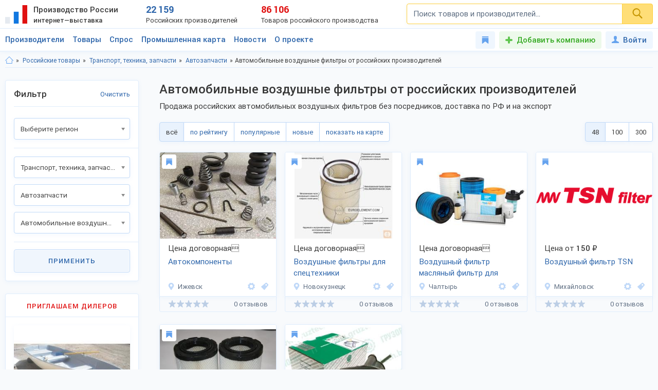

--- FILE ---
content_type: text/html; charset=utf-8
request_url: https://productcenter.ru/products/catalog-avtomobilnyie-vozdushnyie-filtry-3725
body_size: 40883
content:
<!DOCTYPE html><html lang="ru"><head><title>Автомобильные воздушные фильтры - купить оптом Автомобильные воздушные фильтры от российских производителей, цена у поставщиков на ProductCenter.ru6</title><meta name="description" content="Ищите где купить Автомобильные воздушные фильтры оптом от российских производителей? Заходите! Каталог автомобильных воздушных фильтров по доступным ценам. Продажа крупным и мелким оптом, без посредников. Доставка по всей РФ и на экспорт!" /><meta property="og:type" content="website" /><meta property="og:title" content="Автомобильные воздушные фильтры - купить оптом Автомобильные воздушные фильтры от российских производителей, цена у поставщиков на ProductCenter.ru6" /><meta property="og:description" content="Ищите где купить Автомобильные воздушные фильтры оптом от российских производителей? Заходите! Каталог автомобильных воздушных фильтров по доступным ценам. Продажа крупным и мелким оптом, без посредников. Доставка по всей РФ и на экспорт!" /><meta property="og:url" content="https://productcenter.ru/products/catalog-avtomobilnyie-vozdushnyie-filtry-3725" /><meta property="og:image" content="https://productcenter.ru/img/prc_images/prc_cover.jpg" /><link rel="canonical" href="https://productcenter.ru/products/catalog-avtomobilnyie-vozdushnyie-filtry-3725"/><meta http-equiv="content-type" content="text/html; charset=utf-8" /><meta name="viewport" content="width=device-width, initial-scale=1"><link rel="shortcut icon" href="https://productcenter.ru/favicon.svg" type="image/svg+xml"><link rel="dns-prefetch" href="//mc.yandex.ru"/><link rel="dns-prefetch" href="//www.google-analytics.com"/><link rel="stylesheet" property="stylesheet" type="text/css" href="/css/style-v47.css"></head><body><script>(function(i,s,o,g,r,a,m){i['GoogleAnalyticsObject']=r;i[r]=i[r]||function(){(i[r].q=i[r].q||[]).push(arguments)},i[r].l=1*new Date();a=s.createElement(o),m=s.getElementsByTagName(o)[0];a.async=1;a.src=g;m.parentNode.insertBefore(a,m)})(window,document,'script','//www.google-analytics.com/analytics.js','ga');ga('create', 'UA-36115763-1', 'auto');ga('send', 'pageview');</script><div id="svg_icons"></div><div class="prc"><header class="header"><div class="space"><a href="/" class="logo"><img src="/img/logo.svg" width="43" height="40" alt="Интернет—выставка Производство России" title="Интернет—выставка Производство России"><strong>Производство России <small>интернет—выставка</small></strong></a><div class="prc_score"><div class="left"><strong>22 159</strong><small>Российских производителей</small></div><div class="right"><strong>86 106</strong><small>Товаров российского производства</small></div></div><div class="search_block"><form action="/search/" autocomplete="off"><input name="q" type="search" id="srch" class="input" placeholder="Поиск товаров и производителей..." value=""><button type="submit" class="btn"><svg width="20" height="20" class="svg _icon_search"><use xlink:href="#icon_search"></use></svg></button></form></div><div class="res_function_icons"><span class="rfi_srch"><svg class="svg_icon _search"><use xlink:href="#icon_search"></use></svg><s class="uni_close"></s></span><span class="rfi_menu"><i></i><s class="uni_close"></s></span></div></div></header><div class="nav_menu"><div class="space"><ul class="nav_links"><li><a class="link_title clh_firms" href="/producers">Производители</a></li><li><a class="link_title clh_products" href="/products">Товары</a></li><li><a class="link_title" href="/demand">Спрос</a></li><li><a class="link_title" href="/map">Промышленная карта</a></li><li><a href="/news/producers" class="link_title">Новости</a><ul class="drop_menu" style="visibility: hidden;"><li><a class="" href="/news/producers">Новости производителей</a></li><li><a class="" href="/news">События проекта</a></li></ul></li><li><a href="/home/about" class="link_title">О проекте</a><ul class="drop_menu" style="visibility: hidden;"><li><a class="" href="/home/about">О выставке</a></li><li><a class="" href="/banners">Баннеры</a></li></ul></li></ul><div class="buttons_block"><a href="/favorites" class="favorites_link" title="Избранное"><svg class="svg _icon_favorite"><use xlink:href="#icon_favorite"></use></svg> <span>Избранное</span></a><a href="/account/register" class="add_btn" title="Добавить компанию">Добавить компанию</a><!--noindex--><a data-fancybox data-src="#ModWin_SignIn" rel="nofollow" href="/account/logon?returnurl=%2Fproducts%2Fcatalog-avtomobilnyie-vozdushnyie-filtry-3725" class="personal_link" title="Войти"><svg class="svg _icon_face"><use xlink:href="#icon_face"></use></svg>Войти</a><!--/noindex--></div><div class="catalog_list firms" style="visibility: hidden;"><ul class="cl_column"><li><svg class="svg c_icon215"><use xlink:href="#c_icon215"></use></svg><a href="/producers/catalog-blagoustroistvo-215" class="link">Благоустройство</a><ul class="cl_sub_links"><li><a href="/producers/catalog-zhilishchno-kommunalnoie-khoziaistvo-397" class="link">Жилищно-коммунальное хозяйство</a></li><li><a href="/producers/catalog-zabory-i-ograzhdieniia-398" class="link">Заборы и ограждения</a></li><li><a href="/producers/catalog-malyie-arkhitiekturnyie-formy-396" class="link">Малые архитектурные формы</a></li><li><a href="/producers/catalog-osvieshchieniie-i-svietotiekhnika-287" class="link">Освещение и светотехника</a></li><li><a href="/producers/catalog-sadovyi-diekor-387" class="link">Садовый декор</a></li></ul></li><li><svg class="svg c_icon26"><use xlink:href="#c_icon26"></use></svg><a href="/producers/catalog-bytovaia-tiekhnika-eliektronika-26" class="link">Бытовая техника, электроника</a><ul class="cl_sub_links"><li><a href="/producers/catalog-domashniaia-tiekhnika-154" class="link">Домашняя техника</a></li><li><a href="/producers/catalog-izmieritielnyie-pribory-320" class="link">Измерительные приборы</a></li><li><a href="/producers/catalog-klimatichieskaia-tiekhnika-319" class="link">Климатическая техника</a></li><li><a href="/producers/catalog-kompiutiernaia-tiekhnika-305" class="link">Компьютерная техника</a></li><li><a href="/producers/catalog-kukhonnaia-tiekhnika-153" class="link">Кухонная техника</a></li><li><a href="/producers/catalog-razvliekatielnaia-eliektronika-168" class="link">Развлекательная электроника</a></li><li><a href="/producers/catalog-sviaz-306" class="link">Связь</a></li><li><a href="/producers/catalog-sistiemy-umnyi-dom-322" class="link">Системы умный дом</a></li><li><a href="/producers/catalog-foto-audio-vidieozapis-321" class="link">Фото, аудио, видеозапись</a></li><li><a href="/producers/catalog-eliektronnyie-komponienty-286" class="link">Электронные компоненты</a></li></ul></li><li><svg class="svg c_icon39"><use xlink:href="#c_icon39"></use></svg><a href="/producers/catalog-galantierieia-39" class="link">Галантерея</a><ul class="cl_sub_links"><li><a href="/producers/catalog-bumazhniki-326" class="link">Бумажники</a></li><li><a href="/producers/catalog-dietskiie-sumki-325" class="link">Детские сумки</a></li><li><a href="/producers/catalog-zhienskiie-sumki-175" class="link">Женские сумки</a></li><li><a href="/producers/catalog-zonty-4142" class="link">Зонты</a></li><li><a href="/producers/catalog-muzhskiie-sumki-176" class="link">Мужские сумки</a></li><li><a href="/producers/catalog-portfieli-303" class="link">Портфели</a></li><li><a href="/producers/catalog-khoziaistviennyie-sumki-4073" class="link">Хозяйственные сумки</a></li><li><a href="/producers/catalog-chiemodany-170" class="link">Чемоданы</a></li><li><a href="/producers/catalog-chiekhly-327" class="link">Чехлы</a></li></ul></li><li><svg class="svg c_icon231"><use xlink:href="#c_icon231"></use></svg><a href="/producers/catalog-dietskaia-odiezhda-231" class="link">Детская одежда</a><ul class="cl_sub_links"><li><a href="/producers/catalog-aksiessuary-k-dietskoi-odiezhdie-358" class="link">Аксессуары к детской одежде</a></li><li><a href="/producers/catalog-vierkhniaia-dietskaia-odiezhda-351" class="link">Верхняя детская одежда</a></li><li><a href="/producers/catalog-dietskaia-odiezhda-dlia-dievochiek-1099" class="link">Детская одежда для девочек</a></li><li><a href="/producers/catalog-dietskaia-odiezhda-dlia-malchikov-1098" class="link">Детская одежда для мальчиков</a></li><li><a href="/producers/catalog-dietskiie-golovnyie-ubory-361" class="link">Детские головные уборы</a></li><li><a href="/producers/catalog-dietskiie-karnavalnyie-kostiumy-357" class="link">Детские карнавальные костюмы</a></li><li><a href="/producers/catalog-dietskoie-biel-353" class="link">Детское бельё</a></li><li><a href="/producers/catalog-domashniaia-dietskaia-odiezhda-385" class="link">Домашняя детская одежда</a></li><li><a href="/producers/catalog-odiezhda-dlia-novorozhdiennykh-356" class="link">Одежда для новорожденных</a></li><li><a href="/producers/catalog-povsiednievnaia-dietskaia-odiezhda-352" class="link">Повседневная детская одежда</a></li><li><a href="/producers/catalog-sportivnaia-dietskaia-odiezhda-354" class="link">Спортивная детская одежда</a></li><li><a href="/producers/catalog-shkolnaia-forma-355" class="link">Школьная форма</a></li></ul></li><li><svg class="svg c_icon31"><use xlink:href="#c_icon31"></use></svg><a href="/producers/catalog-dietskiie-tovary-31" class="link">Детские товары</a><ul class="cl_sub_links"><li><a href="/producers/catalog-drugiie-tovary-dlia-dietiei-246" class="link">Другие товары для детей</a></li><li><a href="/producers/catalog-igrovyie-komnaty-422" class="link">Игровые комнаты</a></li><li><a href="/producers/catalog-igrovyie-ploshchadki-245" class="link">Игровые площадки</a></li><li><a href="/producers/catalog-igrushki-244" class="link">Игрушки</a></li></ul></li><li><svg class="svg c_icon48"><use xlink:href="#c_icon48"></use></svg><a href="/producers/catalog-drugiie-tovary-48" class="link">Другие товары</a><ul class="cl_sub_links"><li><a href="/producers/catalog-prochiie-tovary-165" class="link">Прочие товары</a></li></ul></li><li><svg class="svg c_icon413"><use xlink:href="#c_icon413"></use></svg><a href="/producers/catalog-zootovary-413" class="link">Зоотовары</a><ul class="cl_sub_links"><li><a href="/producers/catalog-akvariumistika-4066" class="link">Аквариумистика</a></li><li><a href="/producers/catalog-aksiessuary-dlia-pitomtsiev-259" class="link">Аксессуары для питомцев</a></li><li><a href="/producers/catalog-vitaminy-dlia-zhivotnykh-415" class="link">Витамины для животных</a></li><li><a href="/producers/catalog-korma-dlia-domashnikh-pitomtsiev-414" class="link">Корма для домашних питомцев</a></li><li><a href="/producers/catalog-kosmietika-dlia-zhivotnykh-4070" class="link">Косметика для животных</a></li><li><a href="/producers/catalog-odiezhda-dlia-zhivotnykh-4065" class="link">Одежда для животных</a></li></ul></li><li><svg class="svg c_icon216"><use xlink:href="#c_icon216"></use></svg><a href="/producers/catalog-instrumienty-216" class="link">Инструменты</a><ul class="cl_sub_links"><li><a href="/producers/catalog-bienzinovyie-instrumienty-448" class="link">Бензиновые инструменты</a></li><li><a href="/producers/catalog-bytovyie-stanki-447" class="link">Бытовые станки</a></li><li><a href="/producers/catalog-gidravlichieskii-instrumient-4032" class="link">Гидравлический инструмент</a></li><li><a href="/producers/catalog-drugiie-instrumienty-449" class="link">Другие инструменты</a></li><li><a href="/producers/catalog-izmieritielnyie-instrumienty-442" class="link">Измерительные инструменты</a></li><li><a href="/producers/catalog-instrumienty-dlia-ziemlianykh-rabot-440" class="link">Инструменты для земляных работ</a></li><li><a href="/producers/catalog-instrumienty-dlia-svarki-445" class="link">Инструменты для сварки</a></li><li><a href="/producers/catalog-instrumienty-dlia-transportirovki-gruzov-444" class="link">Инструменты для транспортировки грузов</a></li><li><a href="/producers/catalog-maliarnyi-instrumient-4075" class="link">Малярный инструмент</a></li><li><a href="/producers/catalog-otdielochnyi-i-kladochnyi-instrumient-441" class="link">Отделочный и кладочный инструмент</a></li><li><a href="/producers/catalog-plotnitskii-i-stoliarnyi-instrumient-439" class="link">Плотницкий и столярный инструмент</a></li><li><a href="/producers/catalog-pnievmatichieskii-instrumient-446" class="link">Пневматический  инструмент</a></li><li><a href="/producers/catalog-sadovyi-instrumient-443" class="link">Садовый инструмент</a></li><li><a href="/producers/catalog-sliesarno-montazhnyie-instrumienty-438" class="link">Слесарно-монтажные инструменты</a></li><li><a href="/producers/catalog-sriedstva-zashchity-364" class="link">Средства защиты</a></li><li><a href="/producers/catalog-eliektrichieskiie-instrumienty-437" class="link">Электрические инструменты</a></li></ul></li><li><svg class="svg c_icon42"><use xlink:href="#c_icon42"></use></svg><a href="/producers/catalog-miebiel-42" class="link">Мебель</a><ul class="cl_sub_links"><li><a href="/producers/catalog-dietskaia-miebiel-174" class="link">Детская мебель</a></li><li><a href="/producers/catalog-kukhonnaia-miebiel-180" class="link">Кухонная мебель</a></li><li><a href="/producers/catalog-laboratornaia-miebiel-452" class="link">Лабораторная мебель</a></li><li><a href="/producers/catalog-miebiel-dlia-vannoi-330" class="link">Мебель для ванной</a></li><li><a href="/producers/catalog-miebiel-dlia-gostinoi-158" class="link">Мебель для гостиной</a></li><li><a href="/producers/catalog-miebiel-dlia-kafie-i-riestoranov-453" class="link">Мебель для кафе и ресторанов</a></li><li><a href="/producers/catalog-miebiel-dlia-salona-krasoty-533" class="link">Мебель для салона красоты</a></li><li><a href="/producers/catalog-miebiel-dlia-spalni-157" class="link">Мебель для спальни</a></li><li><a href="/producers/catalog-miebiel-dlia-ulitsy-i-sada-179" class="link">Мебель для улицы и сада</a></li><li><a href="/producers/catalog-miebielnaia-furnitura-159" class="link">Мебельная фурнитура</a></li><li><a href="/producers/catalog-miagkaia-miebiel-460" class="link">Мягкая мебель</a></li><li><a href="/producers/catalog-ofisnaia-miebiel-181" class="link">Офисная мебель</a></li><li><a href="/producers/catalog-prikhozhiie-i-gardierobnyie-156" class="link">Прихожие и гардеробные</a></li><li><a href="/producers/catalog-promyshliennaia-miebiel-454" class="link">Промышленная мебель</a></li><li><a href="/producers/catalog-uchiebnaia-miebiel-455" class="link">Учебная мебель</a></li></ul></li><li><svg class="svg c_icon37"><use xlink:href="#c_icon37"></use></svg><a href="/producers/catalog-mieditsinskiie-izdieliia-37" class="link">Медицинские изделия</a><ul class="cl_sub_links"><li><a href="/producers/catalog-drugaia-mieditsinskaia-produktsiia-185" class="link">Другая медицинская продукция</a></li><li><a href="/producers/catalog-mieditsinskaia-miebiel-423" class="link">Медицинская мебель</a></li><li><a href="/producers/catalog-mieditsinskiie-matierialy-164" class="link">Медицинские материалы</a></li><li><a href="/producers/catalog-mieditsinskiie-trienazh-ry-424" class="link">Медицинские тренажёры</a></li><li><a href="/producers/catalog-mieditsinskii-instrumient-184" class="link">Медицинский инструмент</a></li><li><a href="/producers/catalog-mieditsinskoie-oborudovaniie-167" class="link">Медицинское оборудование</a></li><li><a href="/producers/catalog-tiekhnichieskiie-sriedstva-rieabilitatsii-425" class="link">Технические средства реабилитации</a></li></ul></li><li><svg class="svg c_icon237"><use xlink:href="#c_icon237"></use></svg><a href="/producers/catalog-obuv-237" class="link">Обувь</a><ul class="cl_sub_links"><li><a href="/producers/catalog-dietskaia-obuv-368" class="link">Детская обувь</a></li><li><a href="/producers/catalog-zhienskaia-obuv-366" class="link">Женская обувь</a></li><li><a href="/producers/catalog-muzhskaia-obuv-367" class="link">Мужская обувь</a></li><li><a href="/producers/catalog-obuvnyie-matierialy-i-furnitura-378" class="link">Обувные материалы и фурнитура</a></li><li><a href="/producers/catalog-rabochaia-spietsialnaia-obuv-369" class="link">Рабочая, специальная обувь</a></li><li><a href="/producers/catalog-sportivnaia-obuv-379" class="link">Спортивная обувь</a></li></ul></li></ul><ul class="cl_column"><li><svg class="svg c_icon34"><use xlink:href="#c_icon34"></use></svg><a href="/producers/catalog-odiezhda-34" class="link">Одежда</a><ul class="cl_sub_links"><li><a href="/producers/catalog-golovnyie-ubory-235" class="link">Головные уборы</a></li><li><a href="/producers/catalog-zhienskaia-odiezhda-i-aksiessuary-236" class="link">Женская одежда и аксессуары</a></li><li><a href="/producers/catalog-miekhovyie-izdieliia-343" class="link">Меховые изделия</a></li><li><a href="/producers/catalog-muzhskaia-odiezhda-i-aksiessuary-311" class="link">Мужская одежда и аксессуары</a></li><li><a href="/producers/catalog-nosochno-chulochnyie-izdieliia-428" class="link">Носочно-чулочные изделия</a></li><li><a href="/producers/catalog-spietsodiezhda-234" class="link">Спецодежда</a></li></ul></li><li><svg class="svg c_icon44"><use xlink:href="#c_icon44"></use></svg><a href="/producers/catalog-optichieskiie-pribory-44" class="link">Оптические приборы</a><ul class="cl_sub_links"><li><a href="/producers/catalog-binokli-podzornyie-truby-189" class="link">Бинокли, подзорные трубы</a></li><li><a href="/producers/catalog-mikroskopy-188" class="link">Микроскопы</a></li><li><a href="/producers/catalog-pritsiely-dalnomiery-323" class="link">Прицелы, дальномеры</a></li><li><a href="/producers/catalog-prochiie-optichieskiie-tovary-186" class="link">Прочие оптические товары</a></li><li><a href="/producers/catalog-tielieskopy-190" class="link">Телескопы</a></li></ul></li><li><svg class="svg c_icon417"><use xlink:href="#c_icon417"></use></svg><a href="/producers/catalog-otdykh-417" class="link">Отдых</a><ul class="cl_sub_links"><li><a href="/producers/catalog-attraktsiony-304" class="link">Аттракционы</a></li><li><a href="/producers/catalog-vs-dlia-bani-i-sauny-450" class="link">Всё для бани и сауны</a></li><li><a href="/producers/catalog-daiving-4164" class="link">Дайвинг</a></li><li><a href="/producers/catalog-okhota-418" class="link">Охота</a></li><li><a href="/producers/catalog-razvliechieniia-420" class="link">Развлечения</a></li><li><a href="/producers/catalog-rybalka-419" class="link">Рыбалка</a></li><li><a href="/producers/catalog-tvorchiestvo-i-rukodieliie-459" class="link">Творчество и рукоделие</a></li><li><a href="/producers/catalog-turizm-268" class="link">Туризм</a></li></ul></li><li><svg class="svg c_icon45"><use xlink:href="#c_icon45"></use></svg><a href="/producers/catalog-produkty-pitaniia-45" class="link">Продукты питания</a><ul class="cl_sub_links"><li><a href="/producers/catalog-bakalieia-208" class="link">Бакалея</a></li><li><a href="/producers/catalog-gastronomiia-202" class="link">Гастрономия</a></li><li><a href="/producers/catalog-griby-788" class="link">Грибы</a></li><li><a href="/producers/catalog-dietskoie-pitaniie-207" class="link">Детское питание</a></li><li><a href="/producers/catalog-diietichieskoie-pitaniie-658" class="link">Диетическое питание</a></li><li><a href="/producers/catalog-ieda-bystrogo-prigotovlieniia-593" class="link">Еда быстрого приготовления</a></li><li><a href="/producers/catalog-konditierskiie-izdieliia-427" class="link">Кондитерские изделия</a></li><li><a href="/producers/catalog-konsiervy-615" class="link">Консервы</a></li><li><a href="/producers/catalog-krupy-601" class="link">Крупы</a></li><li><a href="/producers/catalog-kulinariia-315" class="link">Кулинария</a></li><li><a href="/producers/catalog-molochnyie-produkty-316" class="link">Молочные продукты</a></li><li><a href="/producers/catalog-morozhienoie-461" class="link">Мороженое</a></li><li><a href="/producers/catalog-muchnyie-izdieliia-680" class="link">Мучные изделия</a></li><li><a href="/producers/catalog-miaso-203" class="link">Мясо</a></li><li><a href="/producers/catalog-napitki-201" class="link">Напитки</a></li><li><a href="/producers/catalog-ovoshchi-773" class="link">Овощи</a></li><li><a href="/producers/catalog-oriekhi-799" class="link">Орехи</a></li><li><a href="/producers/catalog-pishchievyie-ingriediienty-426" class="link">Пищевые ингредиенты</a></li><li><a href="/producers/catalog-ryba-morieprodukty-317" class="link">Рыба, морепродукты</a></li><li><a href="/producers/catalog-sniekovaia-produktsiia-451" class="link">Снековая продукция</a></li><li><a href="/producers/catalog-sousy-610" class="link">Соусы</a></li><li><a href="/producers/catalog-sportivnoie-pitaniie-206" class="link">Спортивное питание</a></li><li><a href="/producers/catalog-frukty-204" class="link">Фрукты</a></li><li><a href="/producers/catalog-khliebobulochnyie-izdieliia-297" class="link">Хлебобулочные изделия</a></li><li><a href="/producers/catalog-iagody-3951" class="link">Ягоды</a></li><li><a href="/producers/catalog-iaitso-516" class="link">Яйцо</a></li></ul></li><li><svg class="svg c_icon29"><use xlink:href="#c_icon29"></use></svg><a href="/producers/catalog-promyshliennoie-oborudovaniie-29" class="link">Промышленное оборудование</a><ul class="cl_sub_links"><li><a href="/producers/catalog-dierievoobrabatyvaiushchieie-oborudovaniie-209" class="link">Деревообрабатывающее оборудование</a></li><li><a href="/producers/catalog-zapchasti-aksiessuary-300" class="link">Запчасти, аксессуары</a></li><li><a href="/producers/catalog-kompriessornoie-oborudovaniie-458" class="link">Компрессорное оборудование</a></li><li><a href="/producers/catalog-konvieiiernoie-i-gruzopod-mnoie-oborudovaniie-457" class="link">Конвейерное и грузоподъёмное оборудование</a></li><li><a href="/producers/catalog-mietalloobrabatyvaiushchieie-oborudovaniie-210" class="link">Металлообрабатывающее оборудование</a></li><li><a href="/producers/catalog-oborudovaniie-dlia-pierierabotki-otkhodov-328" class="link">Оборудование для переработки отходов</a></li><li><a href="/producers/catalog-oborudovaniie-dlia-proizvodstva-stroimatierialov-329" class="link">Оборудование для производства стройматериалов</a></li><li><a href="/producers/catalog-oborudovaniie-dobyvaiushchiei-promyshliennosti-4170" class="link">Оборудование добывающей промышленности</a></li><li><a href="/producers/catalog-oborudovaniie-l-gkoi-promyshliennosti-212" class="link">Оборудование лёгкой промышленности</a></li><li><a href="/producers/catalog-oborudovaniie-pishchievoi-promyshliennosti-211" class="link">Оборудование пищевой промышленности</a></li><li><a href="/producers/catalog-oborudovaniie-eniergietichieskoi-promyshliennosti-213" class="link">Оборудование энергетической промышленности</a></li><li><a href="/producers/catalog-ochistnoie-oborudovaniie-4072" class="link">Очистное оборудование</a></li><li><a href="/producers/catalog-promyshliennyie-iemkosti-4326" class="link">Промышленные емкости</a></li><li><a href="/producers/catalog-prochieie-oborudovaniie-214" class="link">Прочее оборудование</a></li><li><a href="/producers/catalog-stanki-i-oborudovaniie-dlia-malogo-bizniesa-309" class="link">Станки и оборудование для малого бизнеса</a></li><li><a href="/producers/catalog-upakovochnoie-oborudovaniie-554" class="link">Упаковочное оборудование</a></li></ul></li><li><svg class="svg c_icon49"><use xlink:href="#c_icon49"></use></svg><a href="/producers/catalog-rieligioznyie-i-ritualnyie-tovary-49" class="link">Религиозные и ритуальные товары</a><ul class="cl_sub_links"><li><a href="/producers/catalog-rieligioznaia-produktsiia-313" class="link">Религиозная продукция</a></li><li><a href="/producers/catalog-ritualnyie-tovary-314" class="link">Ритуальные товары</a></li></ul></li><li><svg class="svg c_icon46"><use xlink:href="#c_icon46"></use></svg><a href="/producers/catalog-sielskoie-khoziaistvo-46" class="link">Сельское хозяйство</a><ul class="cl_sub_links"><li><a href="/producers/catalog-zhivotnovodstvo-401" class="link">Животноводство</a></li><li><a href="/producers/catalog-ptitsievodstvo-407" class="link">Птицеводство</a></li><li><a href="/producers/catalog-pchielovodstvo-412" class="link">Пчеловодство</a></li><li><a href="/producers/catalog-rastieniievodstvo-400" class="link">Растениеводство</a></li><li><a href="/producers/catalog-rybnoie-khoziaistvo-404" class="link">Рыбное хозяйство</a></li></ul></li><li><svg class="svg c_icon171"><use xlink:href="#c_icon171"></use></svg><a href="/producers/catalog-sistiemy-okhrany-i-biezopasnosti-171" class="link">Системы охраны и безопасности</a><ul class="cl_sub_links"><li><a href="/producers/catalog-miekhanichieskiie-sistiemy-dostupa-371" class="link">Механические системы доступа</a></li><li><a href="/producers/catalog-pozharnaia-biezopasnost-370" class="link">Пожарная безопасность</a></li><li><a href="/producers/catalog-eliektronnyie-sistiemy-biezopasnosti-372" class="link">Электронные системы безопасности</a></li></ul></li><li><svg class="svg c_icon33"><use xlink:href="#c_icon33"></use></svg><a href="/producers/catalog-sportivnyie-tovary-33" class="link">Спортивные товары</a><ul class="cl_sub_links"><li><a href="/producers/catalog-iedinoborstva-308" class="link">Единоборства</a></li><li><a href="/producers/catalog-oborudovaniie-dlia-sportzala-1193" class="link">Оборудование для спортзала</a></li><li><a href="/producers/catalog-oborudovaniie-dlia-fitniesa-4004" class="link">Оборудование для фитнеса</a></li><li><a href="/producers/catalog-silovyie-trienazhiery-1182" class="link">Силовые тренажеры</a></li><li><a href="/producers/catalog-sportivnaia-forma-416" class="link">Спортивная форма</a></li><li><a href="/producers/catalog-sportivnoie-oborudovaniie-267" class="link">Спортивное оборудование</a></li><li><a href="/producers/catalog-sportivnyi-invientar-269" class="link">Спортивный инвентарь</a></li></ul></li><li><svg class="svg c_icon43"><use xlink:href="#c_icon43"></use></svg><a href="/producers/catalog-stroitielstvo-i-riemont-43" class="link">Строительство и ремонт</a><ul class="cl_sub_links"><li><a href="/producers/catalog-bloki-stroitielnyie-556" class="link">Блоки строительные</a></li><li><a href="/producers/catalog-vientiliatsiia-333" class="link">Вентиляция</a></li><li><a href="/producers/catalog-vodoprovod-kanalizatsiia-223" class="link">Водопровод, канализация</a></li><li><a href="/producers/catalog-gieomatierialy-567" class="link">Геоматериалы</a></li><li><a href="/producers/catalog-dvieri-218" class="link">Двери</a></li><li><a href="/producers/catalog-dorozhnyie-pokrytiia-564" class="link">Дорожные покрытия</a></li><li><a href="/producers/catalog-zhbi-561" class="link">ЖБИ</a></li><li><a href="/producers/catalog-zdaniia-zavodskoi-gotovnosti-226" class="link">Здания заводской готовности</a></li><li><a href="/producers/catalog-kirpich-555" class="link">Кирпич</a></li><li><a href="/producers/catalog-krovlia-390" class="link">Кровля</a></li><li><a href="/producers/catalog-liesomatierialy-pilomatierialy-221" class="link">Лесоматериалы, пиломатериалы</a></li><li><a href="/producers/catalog-liestnitsy-389" class="link">Лестницы</a></li><li><a href="/producers/catalog-mietalloprokat-220" class="link">Металлопрокат</a></li><li><a href="/producers/catalog-mietizy-i-kriepiezh-224" class="link">Метизы и крепеж</a></li><li><a href="/producers/catalog-okna-334" class="link">Окна</a></li><li><a href="/producers/catalog-otdielochnyie-matierialy-219" class="link">Отделочные материалы</a></li><li><a href="/producers/catalog-otoplieniie-307" class="link">Отопление</a></li><li><a href="/producers/catalog-santiekhnika-335" class="link">Сантехника</a></li><li><a href="/producers/catalog-stroitielnaia-tiekhnika-i-oborudovaniie-217" class="link">Строительная техника и оборудование</a></li><li><a href="/producers/catalog-stroitielnaia-khimiia-566" class="link">Строительная химия</a></li><li><a href="/producers/catalog-stroimatierialy-222" class="link">Стройматериалы</a></li><li><a href="/producers/catalog-tieploizoliatsionnyie-matierialy-565" class="link">Теплоизоляционные материалы</a></li><li><a href="/producers/catalog-fasadnyie-matierialy-469" class="link">Фасадные материалы</a></li></ul></li><li><svg class="svg c_icon41"><use xlink:href="#c_icon41"></use></svg><a href="/producers/catalog-syrie-polieznyie-iskopaiemyie-41" class="link">Сырье, полезные ископаемые</a><ul class="cl_sub_links"><li><a href="/producers/catalog-mietally-splavy-227" class="link">Металлы, сплавы</a></li><li><a href="/producers/catalog-polieznyie-iskopaiemyie-229" class="link">Полезные ископаемые</a></li><li><a href="/producers/catalog-prochieie-syrie-228" class="link">Прочее сырье</a></li><li><a href="/producers/catalog-syrie-vtorichnoi-pierierabotki-230" class="link">Сырье вторичной переработки</a></li></ul></li></ul><ul class="cl_column"><li><svg class="svg c_icon430"><use xlink:href="#c_icon430"></use></svg><a href="/producers/catalog-tiekstil-430" class="link">Текстиль</a><ul class="cl_sub_links"><li><a href="/producers/catalog-kozha-kozhzam-433" class="link">Кожа, кожзам</a></li><li><a href="/producers/catalog-miekh-432" class="link">Мех</a></li><li><a href="/producers/catalog-nietkanyie-matierialy-434" class="link">Нетканые материалы</a></li><li><a href="/producers/catalog-nitki-priazha-kanat-435" class="link">Нитки, пряжа, канат</a></li><li><a href="/producers/catalog-tkani-238" class="link">Ткани</a></li><li><a href="/producers/catalog-shvieinaia-furnitura-436" class="link">Швейная фурнитура</a></li></ul></li><li><svg class="svg c_icon35"><use xlink:href="#c_icon35"></use></svg><a href="/producers/catalog-tovary-dlia-doma-35" class="link">Товары для дома</a><ul class="cl_sub_links"><li><a href="/producers/catalog-bytovaia-khimiia-254" class="link">Бытовая химия</a></li><li><a href="/producers/catalog-domashnii-tiekstil-252" class="link">Домашний текстиль</a></li><li><a href="/producers/catalog-zamochno-skobianyie-izdieliia-399" class="link">Замочно-скобяные изделия</a></li><li><a href="/producers/catalog-muzykalnyie-instrumienty-253" class="link">Музыкальные инструменты</a></li><li><a href="/producers/catalog-postielnyie-prinadliezhnosti-251" class="link">Постельные принадлежности</a></li><li><a href="/producers/catalog-posuda-249" class="link">Посуда</a></li><li><a href="/producers/catalog-priedmiety-intieriera-388" class="link">Предметы интерьера</a></li><li><a href="/producers/catalog-khoztovary-250" class="link">Хозтовары</a></li></ul></li><li><svg class="svg c_icon40"><use xlink:href="#c_icon40"></use></svg><a href="/producers/catalog-tovary-lichnogo-potrieblieniia-40" class="link">Товары личного потребления</a><ul class="cl_sub_links"><li><a href="/producers/catalog-kosmietika-248" class="link">Косметика</a></li><li><a href="/producers/catalog-naruchnyie-chasy-256" class="link">Наручные часы</a></li><li><a href="/producers/catalog-ochki-kontaktnyie-linzy-187" class="link">Очки, контактные линзы</a></li><li><a href="/producers/catalog-parfiumieriia-456" class="link">Парфюмерия</a></li><li><a href="/producers/catalog-priedmiety-lichnoi-gigiieny-255" class="link">Предметы личной гигиены</a></li><li><a href="/producers/catalog-sanitarno-gigiienichieskiie-tovary-247" class="link">Санитарно-гигиенические товары</a></li></ul></li><li><svg class="svg c_icon30"><use xlink:href="#c_icon30"></use></svg><a href="/producers/catalog-torgovoie-oborudovaniie-30" class="link">Торговое оборудование</a><ul class="cl_sub_links"><li><a href="/producers/catalog-kantsieliarskiie-tovary-193" class="link">Канцелярские товары</a></li><li><a href="/producers/catalog-magazinnoie-i-ofisnoie-oborudovaniie-196" class="link">Магазинное и офисное оборудование</a></li><li><a href="/producers/catalog-raskhodnyie-matierialy-198" class="link">Расходные материалы</a></li><li><a href="/producers/catalog-rieklama-i-poligrafiia-299" class="link">Реклама и полиграфия</a></li><li><a href="/producers/catalog-skladskoie-oborudovaniie-199" class="link">Складское оборудование</a></li></ul></li><li><svg class="svg c_icon32"><use xlink:href="#c_icon32"></use></svg><a href="/producers/catalog-transport-tiekhnika-zapchasti-32" class="link">Транспорт, техника, запчасти</a><ul class="cl_sub_links"><li><a href="/producers/catalog-avtoaksiessuary-276" class="link">Автоаксессуары</a></li><li><a href="/producers/catalog-avtozapchasti-374" class="link">Автозапчасти</a></li><li><a href="/producers/catalog-avtotransport-272" class="link">Автотранспорт</a></li><li><a href="/producers/catalog-avtokhimiia-i-gsm-279" class="link">Автохимия и ГСМ</a></li><li><a href="/producers/catalog-viezdiekhody-421" class="link">Вездеходы</a></li><li><a href="/producers/catalog-vodnyi-transport-274" class="link">Водный транспорт</a></li><li><a href="/producers/catalog-vozdushnyi-transport-277" class="link">Воздушный транспорт</a></li><li><a href="/producers/catalog-zhd-transport-275" class="link">ЖД транспорт</a></li><li><a href="/producers/catalog-mototransport-324" class="link">Мототранспорт</a></li><li><a href="/producers/catalog-spietstiekhnika-273" class="link">Спецтехника</a></li></ul></li><li><svg class="svg c_icon155"><use xlink:href="#c_icon155"></use></svg><a href="/producers/catalog-upakovka-155" class="link">Упаковка</a><ul class="cl_sub_links"><li><a href="/producers/catalog-korobki-4275" class="link">Коробки</a></li><li><a href="/producers/catalog-mietallichieskaia-upakovka-569" class="link">Металлическая упаковка</a></li><li><a href="/producers/catalog-mieshki-579" class="link">Мешки</a></li><li><a href="/producers/catalog-pakiety-578" class="link">Пакеты</a></li><li><a href="/producers/catalog-plastikovyie-iemkosti-570" class="link">Пластиковые емкости</a></li><li><a href="/producers/catalog-pl-nka-4292" class="link">Плёнка</a></li><li><a href="/producers/catalog-stieklotara-572" class="link">Стеклотара</a></li><li><a href="/producers/catalog-tara-573" class="link">Тара</a></li><li><a href="/producers/catalog-upakovochnyie-matierialy-583" class="link">Упаковочные материалы</a></li><li><a href="/producers/catalog-etikietki-574" class="link">Этикетки</a></li></ul></li><li><svg class="svg c_icon36"><use xlink:href="#c_icon36"></use></svg><a href="/producers/catalog-khimichieskaia-promyshliennost-36" class="link">Химическая промышленность</a><ul class="cl_sub_links"><li><a href="/producers/catalog-krasitieli-i-pigmienty-282" class="link">Красители и пигменты</a></li><li><a href="/producers/catalog-laboratornaia-posuda-i-aksiessuary-283" class="link">Лабораторная посуда и аксессуары</a></li><li><a href="/producers/catalog-pirotiekhnika-i-goriuchiie-matierialy-285" class="link">Пиротехника и горючие материалы</a></li><li><a href="/producers/catalog-polimiery-281" class="link">Полимеры</a></li><li><a href="/producers/catalog-prochiie-tovary-khimichieskoi-promyshliennosti-284" class="link">Прочие товары химической промышленности</a></li><li><a href="/producers/catalog-khimichieskiie-vieshchiestva-280" class="link">Химические вещества</a></li></ul></li><li><svg class="svg c_icon28"><use xlink:href="#c_icon28"></use></svg><a href="/producers/catalog-eliektrotovary-28" class="link">Электротовары</a><ul class="cl_sub_links"><li><a href="/producers/catalog-osvieshchieniie-i-svietotiekhnika-287" class="link">Освещение и светотехника</a></li><li><a href="/producers/catalog-transformatory-podstantsii-291" class="link">Трансформаторы, подстанции</a></li><li><a href="/producers/catalog-eliektrodvigatieli-290" class="link">Электродвигатели</a></li><li><a href="/producers/catalog-eliektroizmieritielnyie-pribory-289" class="link">Электроизмерительные приборы</a></li><li><a href="/producers/catalog-eliektrokabiel-eliektroizoliatsiia-288" class="link">Электрокабель, электроизоляция</a></li><li><a href="/producers/catalog-eliektromontazhnoie-oborudovaniie-331" class="link">Электромонтажное оборудование</a></li><li><a href="/producers/catalog-eliektrostantsii-eliektrogienieratory-332" class="link">Электростанции, электрогенераторы</a></li><li><a href="/producers/catalog-eliektroustanovochnyie-izdieliia-292" class="link">Электроустановочные изделия</a></li></ul></li><li><svg class="svg c_icon38"><use xlink:href="#c_icon38"></use></svg><a href="/producers/catalog-iuvielirnyie-izdieliia-podarki-38" class="link">Ювелирные изделия, подарки</a><ul class="cl_sub_links"><li><a href="/producers/catalog-bizhutieriia-294" class="link">Бижутерия</a></li><li><a href="/producers/catalog-prazdnichnyie-tovary-295" class="link">Праздничные товары</a></li><li><a href="/producers/catalog-suvieniry-podarki-293" class="link">Сувениры, подарки</a></li><li><a href="/producers/catalog-iuvielirnyie-izdieliia-296" class="link">Ювелирные изделия</a></li></ul></li></ul></div><div class="catalog_list products" style="visibility: hidden;"><ul class="cl_column"><li><svg class="svg c_icon215"><use xlink:href="#c_icon215"></use></svg><a href="/products/catalog-blagoustroistvo-215" class="link">Благоустройство</a><ul class="cl_sub_links"><li><a href="/products/catalog-zhilishchno-kommunalnoie-khoziaistvo-397" class="link">Жилищно-коммунальное хозяйство</a></li><li><a href="/products/catalog-zabory-i-ograzhdieniia-398" class="link">Заборы и ограждения</a></li><li><a href="/products/catalog-malyie-arkhitiekturnyie-formy-396" class="link">Малые архитектурные формы</a></li><li><a href="/products/catalog-osvieshchieniie-i-svietotiekhnika-287" class="link">Освещение и светотехника</a></li><li><a href="/products/catalog-sadovyi-diekor-387" class="link">Садовый декор</a></li></ul></li><li><svg class="svg c_icon26"><use xlink:href="#c_icon26"></use></svg><a href="/products/catalog-bytovaia-tiekhnika-eliektronika-26" class="link">Бытовая техника, электроника</a><ul class="cl_sub_links"><li><a href="/products/catalog-domashniaia-tiekhnika-154" class="link">Домашняя техника</a></li><li><a href="/products/catalog-izmieritielnyie-pribory-320" class="link">Измерительные приборы</a></li><li><a href="/products/catalog-klimatichieskaia-tiekhnika-319" class="link">Климатическая техника</a></li><li><a href="/products/catalog-kompiutiernaia-tiekhnika-305" class="link">Компьютерная техника</a></li><li><a href="/products/catalog-kukhonnaia-tiekhnika-153" class="link">Кухонная техника</a></li><li><a href="/products/catalog-razvliekatielnaia-eliektronika-168" class="link">Развлекательная электроника</a></li><li><a href="/products/catalog-sviaz-306" class="link">Связь</a></li><li><a href="/products/catalog-sistiemy-umnyi-dom-322" class="link">Системы умный дом</a></li><li><a href="/products/catalog-foto-audio-vidieozapis-321" class="link">Фото, аудио, видеозапись</a></li><li><a href="/products/catalog-eliektronnyie-komponienty-286" class="link">Электронные компоненты</a></li></ul></li><li><svg class="svg c_icon39"><use xlink:href="#c_icon39"></use></svg><a href="/products/catalog-galantierieia-39" class="link">Галантерея</a><ul class="cl_sub_links"><li><a href="/products/catalog-bumazhniki-326" class="link">Бумажники</a></li><li><a href="/products/catalog-dietskiie-sumki-325" class="link">Детские сумки</a></li><li><a href="/products/catalog-zhienskiie-sumki-175" class="link">Женские сумки</a></li><li><a href="/products/catalog-zonty-4142" class="link">Зонты</a></li><li><a href="/products/catalog-muzhskiie-sumki-176" class="link">Мужские сумки</a></li><li><a href="/products/catalog-portfieli-303" class="link">Портфели</a></li><li><a href="/products/catalog-khoziaistviennyie-sumki-4073" class="link">Хозяйственные сумки</a></li><li><a href="/products/catalog-chiemodany-170" class="link">Чемоданы</a></li><li><a href="/products/catalog-chiekhly-327" class="link">Чехлы</a></li></ul></li><li><svg class="svg c_icon231"><use xlink:href="#c_icon231"></use></svg><a href="/products/catalog-dietskaia-odiezhda-231" class="link">Детская одежда</a><ul class="cl_sub_links"><li><a href="/products/catalog-aksiessuary-k-dietskoi-odiezhdie-358" class="link">Аксессуары к детской одежде</a></li><li><a href="/products/catalog-vierkhniaia-dietskaia-odiezhda-351" class="link">Верхняя детская одежда</a></li><li><a href="/products/catalog-dietskaia-odiezhda-dlia-dievochiek-1099" class="link">Детская одежда для девочек</a></li><li><a href="/products/catalog-dietskaia-odiezhda-dlia-malchikov-1098" class="link">Детская одежда для мальчиков</a></li><li><a href="/products/catalog-dietskiie-golovnyie-ubory-361" class="link">Детские головные уборы</a></li><li><a href="/products/catalog-dietskiie-karnavalnyie-kostiumy-357" class="link">Детские карнавальные костюмы</a></li><li><a href="/products/catalog-dietskoie-biel-353" class="link">Детское бельё</a></li><li><a href="/products/catalog-domashniaia-dietskaia-odiezhda-385" class="link">Домашняя детская одежда</a></li><li><a href="/products/catalog-odiezhda-dlia-novorozhdiennykh-356" class="link">Одежда для новорожденных</a></li><li><a href="/products/catalog-povsiednievnaia-dietskaia-odiezhda-352" class="link">Повседневная детская одежда</a></li><li><a href="/products/catalog-sportivnaia-dietskaia-odiezhda-354" class="link">Спортивная детская одежда</a></li><li><a href="/products/catalog-shkolnaia-forma-355" class="link">Школьная форма</a></li></ul></li><li><svg class="svg c_icon31"><use xlink:href="#c_icon31"></use></svg><a href="/products/catalog-dietskiie-tovary-31" class="link">Детские товары</a><ul class="cl_sub_links"><li><a href="/products/catalog-drugiie-tovary-dlia-dietiei-246" class="link">Другие товары для детей</a></li><li><a href="/products/catalog-igrovyie-komnaty-422" class="link">Игровые комнаты</a></li><li><a href="/products/catalog-igrovyie-ploshchadki-245" class="link">Игровые площадки</a></li><li><a href="/products/catalog-igrushki-244" class="link">Игрушки</a></li></ul></li><li><svg class="svg c_icon48"><use xlink:href="#c_icon48"></use></svg><a href="/products/catalog-drugiie-tovary-48" class="link">Другие товары</a><ul class="cl_sub_links"><li><a href="/products/catalog-prochiie-tovary-165" class="link">Прочие товары</a></li></ul></li><li><svg class="svg c_icon413"><use xlink:href="#c_icon413"></use></svg><a href="/products/catalog-zootovary-413" class="link">Зоотовары</a><ul class="cl_sub_links"><li><a href="/products/catalog-akvariumistika-4066" class="link">Аквариумистика</a></li><li><a href="/products/catalog-aksiessuary-dlia-pitomtsiev-259" class="link">Аксессуары для питомцев</a></li><li><a href="/products/catalog-vitaminy-dlia-zhivotnykh-415" class="link">Витамины для животных</a></li><li><a href="/products/catalog-korma-dlia-domashnikh-pitomtsiev-414" class="link">Корма для домашних питомцев</a></li><li><a href="/products/catalog-kosmietika-dlia-zhivotnykh-4070" class="link">Косметика для животных</a></li><li><a href="/products/catalog-odiezhda-dlia-zhivotnykh-4065" class="link">Одежда для животных</a></li></ul></li><li><svg class="svg c_icon216"><use xlink:href="#c_icon216"></use></svg><a href="/products/catalog-instrumienty-216" class="link">Инструменты</a><ul class="cl_sub_links"><li><a href="/products/catalog-bienzinovyie-instrumienty-448" class="link">Бензиновые инструменты</a></li><li><a href="/products/catalog-bytovyie-stanki-447" class="link">Бытовые станки</a></li><li><a href="/products/catalog-gidravlichieskii-instrumient-4032" class="link">Гидравлический инструмент</a></li><li><a href="/products/catalog-drugiie-instrumienty-449" class="link">Другие инструменты</a></li><li><a href="/products/catalog-izmieritielnyie-instrumienty-442" class="link">Измерительные инструменты</a></li><li><a href="/products/catalog-instrumienty-dlia-ziemlianykh-rabot-440" class="link">Инструменты для земляных работ</a></li><li><a href="/products/catalog-instrumienty-dlia-svarki-445" class="link">Инструменты для сварки</a></li><li><a href="/products/catalog-instrumienty-dlia-transportirovki-gruzov-444" class="link">Инструменты для транспортировки грузов</a></li><li><a href="/products/catalog-maliarnyi-instrumient-4075" class="link">Малярный инструмент</a></li><li><a href="/products/catalog-otdielochnyi-i-kladochnyi-instrumient-441" class="link">Отделочный и кладочный инструмент</a></li><li><a href="/products/catalog-plotnitskii-i-stoliarnyi-instrumient-439" class="link">Плотницкий и столярный инструмент</a></li><li><a href="/products/catalog-pnievmatichieskii-instrumient-446" class="link">Пневматический  инструмент</a></li><li><a href="/products/catalog-sadovyi-instrumient-443" class="link">Садовый инструмент</a></li><li><a href="/products/catalog-sliesarno-montazhnyie-instrumienty-438" class="link">Слесарно-монтажные инструменты</a></li><li><a href="/products/catalog-sriedstva-zashchity-364" class="link">Средства защиты</a></li><li><a href="/products/catalog-eliektrichieskiie-instrumienty-437" class="link">Электрические инструменты</a></li></ul></li><li><svg class="svg c_icon42"><use xlink:href="#c_icon42"></use></svg><a href="/products/catalog-miebiel-42" class="link">Мебель</a><ul class="cl_sub_links"><li><a href="/products/catalog-dietskaia-miebiel-174" class="link">Детская мебель</a></li><li><a href="/products/catalog-kukhonnaia-miebiel-180" class="link">Кухонная мебель</a></li><li><a href="/products/catalog-laboratornaia-miebiel-452" class="link">Лабораторная мебель</a></li><li><a href="/products/catalog-miebiel-dlia-vannoi-330" class="link">Мебель для ванной</a></li><li><a href="/products/catalog-miebiel-dlia-gostinoi-158" class="link">Мебель для гостиной</a></li><li><a href="/products/catalog-miebiel-dlia-kafie-i-riestoranov-453" class="link">Мебель для кафе и ресторанов</a></li><li><a href="/products/catalog-miebiel-dlia-salona-krasoty-533" class="link">Мебель для салона красоты</a></li><li><a href="/products/catalog-miebiel-dlia-spalni-157" class="link">Мебель для спальни</a></li><li><a href="/products/catalog-miebiel-dlia-ulitsy-i-sada-179" class="link">Мебель для улицы и сада</a></li><li><a href="/products/catalog-miebielnaia-furnitura-159" class="link">Мебельная фурнитура</a></li><li><a href="/products/catalog-miagkaia-miebiel-460" class="link">Мягкая мебель</a></li><li><a href="/products/catalog-ofisnaia-miebiel-181" class="link">Офисная мебель</a></li><li><a href="/products/catalog-prikhozhiie-i-gardierobnyie-156" class="link">Прихожие и гардеробные</a></li><li><a href="/products/catalog-promyshliennaia-miebiel-454" class="link">Промышленная мебель</a></li><li><a href="/products/catalog-uchiebnaia-miebiel-455" class="link">Учебная мебель</a></li></ul></li><li><svg class="svg c_icon37"><use xlink:href="#c_icon37"></use></svg><a href="/products/catalog-mieditsinskiie-izdieliia-37" class="link">Медицинские изделия</a><ul class="cl_sub_links"><li><a href="/products/catalog-drugaia-mieditsinskaia-produktsiia-185" class="link">Другая медицинская продукция</a></li><li><a href="/products/catalog-mieditsinskaia-miebiel-423" class="link">Медицинская мебель</a></li><li><a href="/products/catalog-mieditsinskiie-matierialy-164" class="link">Медицинские материалы</a></li><li><a href="/products/catalog-mieditsinskiie-trienazh-ry-424" class="link">Медицинские тренажёры</a></li><li><a href="/products/catalog-mieditsinskii-instrumient-184" class="link">Медицинский инструмент</a></li><li><a href="/products/catalog-mieditsinskoie-oborudovaniie-167" class="link">Медицинское оборудование</a></li><li><a href="/products/catalog-tiekhnichieskiie-sriedstva-rieabilitatsii-425" class="link">Технические средства реабилитации</a></li></ul></li><li><svg class="svg c_icon237"><use xlink:href="#c_icon237"></use></svg><a href="/products/catalog-obuv-237" class="link">Обувь</a><ul class="cl_sub_links"><li><a href="/products/catalog-dietskaia-obuv-368" class="link">Детская обувь</a></li><li><a href="/products/catalog-zhienskaia-obuv-366" class="link">Женская обувь</a></li><li><a href="/products/catalog-muzhskaia-obuv-367" class="link">Мужская обувь</a></li><li><a href="/products/catalog-obuvnyie-matierialy-i-furnitura-378" class="link">Обувные материалы и фурнитура</a></li><li><a href="/products/catalog-rabochaia-spietsialnaia-obuv-369" class="link">Рабочая, специальная обувь</a></li><li><a href="/products/catalog-sportivnaia-obuv-379" class="link">Спортивная обувь</a></li></ul></li></ul><ul class="cl_column"><li><svg class="svg c_icon34"><use xlink:href="#c_icon34"></use></svg><a href="/products/catalog-odiezhda-34" class="link">Одежда</a><ul class="cl_sub_links"><li><a href="/products/catalog-golovnyie-ubory-235" class="link">Головные уборы</a></li><li><a href="/products/catalog-zhienskaia-odiezhda-i-aksiessuary-236" class="link">Женская одежда и аксессуары</a></li><li><a href="/products/catalog-miekhovyie-izdieliia-343" class="link">Меховые изделия</a></li><li><a href="/products/catalog-muzhskaia-odiezhda-i-aksiessuary-311" class="link">Мужская одежда и аксессуары</a></li><li><a href="/products/catalog-nosochno-chulochnyie-izdieliia-428" class="link">Носочно-чулочные изделия</a></li><li><a href="/products/catalog-spietsodiezhda-234" class="link">Спецодежда</a></li></ul></li><li><svg class="svg c_icon44"><use xlink:href="#c_icon44"></use></svg><a href="/products/catalog-optichieskiie-pribory-44" class="link">Оптические приборы</a><ul class="cl_sub_links"><li><a href="/products/catalog-binokli-podzornyie-truby-189" class="link">Бинокли, подзорные трубы</a></li><li><a href="/products/catalog-mikroskopy-188" class="link">Микроскопы</a></li><li><a href="/products/catalog-pritsiely-dalnomiery-323" class="link">Прицелы, дальномеры</a></li><li><a href="/products/catalog-prochiie-optichieskiie-tovary-186" class="link">Прочие оптические товары</a></li><li><a href="/products/catalog-tielieskopy-190" class="link">Телескопы</a></li></ul></li><li><svg class="svg c_icon417"><use xlink:href="#c_icon417"></use></svg><a href="/products/catalog-otdykh-417" class="link">Отдых</a><ul class="cl_sub_links"><li><a href="/products/catalog-attraktsiony-304" class="link">Аттракционы</a></li><li><a href="/products/catalog-vs-dlia-bani-i-sauny-450" class="link">Всё для бани и сауны</a></li><li><a href="/products/catalog-daiving-4164" class="link">Дайвинг</a></li><li><a href="/products/catalog-okhota-418" class="link">Охота</a></li><li><a href="/products/catalog-razvliechieniia-420" class="link">Развлечения</a></li><li><a href="/products/catalog-rybalka-419" class="link">Рыбалка</a></li><li><a href="/products/catalog-tvorchiestvo-i-rukodieliie-459" class="link">Творчество и рукоделие</a></li><li><a href="/products/catalog-turizm-268" class="link">Туризм</a></li></ul></li><li><svg class="svg c_icon45"><use xlink:href="#c_icon45"></use></svg><a href="/products/catalog-produkty-pitaniia-45" class="link">Продукты питания</a><ul class="cl_sub_links"><li><a href="/products/catalog-bakalieia-208" class="link">Бакалея</a></li><li><a href="/products/catalog-gastronomiia-202" class="link">Гастрономия</a></li><li><a href="/products/catalog-griby-788" class="link">Грибы</a></li><li><a href="/products/catalog-dietskoie-pitaniie-207" class="link">Детское питание</a></li><li><a href="/products/catalog-diietichieskoie-pitaniie-658" class="link">Диетическое питание</a></li><li><a href="/products/catalog-ieda-bystrogo-prigotovlieniia-593" class="link">Еда быстрого приготовления</a></li><li><a href="/products/catalog-konditierskiie-izdieliia-427" class="link">Кондитерские изделия</a></li><li><a href="/products/catalog-konsiervy-615" class="link">Консервы</a></li><li><a href="/products/catalog-krupy-601" class="link">Крупы</a></li><li><a href="/products/catalog-kulinariia-315" class="link">Кулинария</a></li><li><a href="/products/catalog-molochnyie-produkty-316" class="link">Молочные продукты</a></li><li><a href="/products/catalog-morozhienoie-461" class="link">Мороженое</a></li><li><a href="/products/catalog-muchnyie-izdieliia-680" class="link">Мучные изделия</a></li><li><a href="/products/catalog-miaso-203" class="link">Мясо</a></li><li><a href="/products/catalog-napitki-201" class="link">Напитки</a></li><li><a href="/products/catalog-ovoshchi-773" class="link">Овощи</a></li><li><a href="/products/catalog-oriekhi-799" class="link">Орехи</a></li><li><a href="/products/catalog-pishchievyie-ingriediienty-426" class="link">Пищевые ингредиенты</a></li><li><a href="/products/catalog-ryba-morieprodukty-317" class="link">Рыба, морепродукты</a></li><li><a href="/products/catalog-sniekovaia-produktsiia-451" class="link">Снековая продукция</a></li><li><a href="/products/catalog-sousy-610" class="link">Соусы</a></li><li><a href="/products/catalog-sportivnoie-pitaniie-206" class="link">Спортивное питание</a></li><li><a href="/products/catalog-frukty-204" class="link">Фрукты</a></li><li><a href="/products/catalog-khliebobulochnyie-izdieliia-297" class="link">Хлебобулочные изделия</a></li><li><a href="/products/catalog-iagody-3951" class="link">Ягоды</a></li><li><a href="/products/catalog-iaitso-516" class="link">Яйцо</a></li></ul></li><li><svg class="svg c_icon29"><use xlink:href="#c_icon29"></use></svg><a href="/products/catalog-promyshliennoie-oborudovaniie-29" class="link">Промышленное оборудование</a><ul class="cl_sub_links"><li><a href="/products/catalog-dierievoobrabatyvaiushchieie-oborudovaniie-209" class="link">Деревообрабатывающее оборудование</a></li><li><a href="/products/catalog-zapchasti-aksiessuary-300" class="link">Запчасти, аксессуары</a></li><li><a href="/products/catalog-kompriessornoie-oborudovaniie-458" class="link">Компрессорное оборудование</a></li><li><a href="/products/catalog-konvieiiernoie-i-gruzopod-mnoie-oborudovaniie-457" class="link">Конвейерное и грузоподъёмное оборудование</a></li><li><a href="/products/catalog-mietalloobrabatyvaiushchieie-oborudovaniie-210" class="link">Металлообрабатывающее оборудование</a></li><li><a href="/products/catalog-oborudovaniie-dlia-pierierabotki-otkhodov-328" class="link">Оборудование для переработки отходов</a></li><li><a href="/products/catalog-oborudovaniie-dlia-proizvodstva-stroimatierialov-329" class="link">Оборудование для производства стройматериалов</a></li><li><a href="/products/catalog-oborudovaniie-dobyvaiushchiei-promyshliennosti-4170" class="link">Оборудование добывающей промышленности</a></li><li><a href="/products/catalog-oborudovaniie-l-gkoi-promyshliennosti-212" class="link">Оборудование лёгкой промышленности</a></li><li><a href="/products/catalog-oborudovaniie-pishchievoi-promyshliennosti-211" class="link">Оборудование пищевой промышленности</a></li><li><a href="/products/catalog-oborudovaniie-eniergietichieskoi-promyshliennosti-213" class="link">Оборудование энергетической промышленности</a></li><li><a href="/products/catalog-ochistnoie-oborudovaniie-4072" class="link">Очистное оборудование</a></li><li><a href="/products/catalog-promyshliennyie-iemkosti-4326" class="link">Промышленные емкости</a></li><li><a href="/products/catalog-prochieie-oborudovaniie-214" class="link">Прочее оборудование</a></li><li><a href="/products/catalog-stanki-i-oborudovaniie-dlia-malogo-bizniesa-309" class="link">Станки и оборудование для малого бизнеса</a></li><li><a href="/products/catalog-upakovochnoie-oborudovaniie-554" class="link">Упаковочное оборудование</a></li></ul></li><li><svg class="svg c_icon49"><use xlink:href="#c_icon49"></use></svg><a href="/products/catalog-rieligioznyie-i-ritualnyie-tovary-49" class="link">Религиозные и ритуальные товары</a><ul class="cl_sub_links"><li><a href="/products/catalog-rieligioznaia-produktsiia-313" class="link">Религиозная продукция</a></li><li><a href="/products/catalog-ritualnyie-tovary-314" class="link">Ритуальные товары</a></li></ul></li><li><svg class="svg c_icon46"><use xlink:href="#c_icon46"></use></svg><a href="/products/catalog-sielskoie-khoziaistvo-46" class="link">Сельское хозяйство</a><ul class="cl_sub_links"><li><a href="/products/catalog-zhivotnovodstvo-401" class="link">Животноводство</a></li><li><a href="/products/catalog-ptitsievodstvo-407" class="link">Птицеводство</a></li><li><a href="/products/catalog-pchielovodstvo-412" class="link">Пчеловодство</a></li><li><a href="/products/catalog-rastieniievodstvo-400" class="link">Растениеводство</a></li><li><a href="/products/catalog-rybnoie-khoziaistvo-404" class="link">Рыбное хозяйство</a></li></ul></li><li><svg class="svg c_icon171"><use xlink:href="#c_icon171"></use></svg><a href="/products/catalog-sistiemy-okhrany-i-biezopasnosti-171" class="link">Системы охраны и безопасности</a><ul class="cl_sub_links"><li><a href="/products/catalog-miekhanichieskiie-sistiemy-dostupa-371" class="link">Механические системы доступа</a></li><li><a href="/products/catalog-pozharnaia-biezopasnost-370" class="link">Пожарная безопасность</a></li><li><a href="/products/catalog-eliektronnyie-sistiemy-biezopasnosti-372" class="link">Электронные системы безопасности</a></li></ul></li><li><svg class="svg c_icon33"><use xlink:href="#c_icon33"></use></svg><a href="/products/catalog-sportivnyie-tovary-33" class="link">Спортивные товары</a><ul class="cl_sub_links"><li><a href="/products/catalog-iedinoborstva-308" class="link">Единоборства</a></li><li><a href="/products/catalog-oborudovaniie-dlia-sportzala-1193" class="link">Оборудование для спортзала</a></li><li><a href="/products/catalog-oborudovaniie-dlia-fitniesa-4004" class="link">Оборудование для фитнеса</a></li><li><a href="/products/catalog-silovyie-trienazhiery-1182" class="link">Силовые тренажеры</a></li><li><a href="/products/catalog-sportivnaia-forma-416" class="link">Спортивная форма</a></li><li><a href="/products/catalog-sportivnoie-oborudovaniie-267" class="link">Спортивное оборудование</a></li><li><a href="/products/catalog-sportivnyi-invientar-269" class="link">Спортивный инвентарь</a></li></ul></li><li><svg class="svg c_icon43"><use xlink:href="#c_icon43"></use></svg><a href="/products/catalog-stroitielstvo-i-riemont-43" class="link">Строительство и ремонт</a><ul class="cl_sub_links"><li><a href="/products/catalog-bloki-stroitielnyie-556" class="link">Блоки строительные</a></li><li><a href="/products/catalog-vientiliatsiia-333" class="link">Вентиляция</a></li><li><a href="/products/catalog-vodoprovod-kanalizatsiia-223" class="link">Водопровод, канализация</a></li><li><a href="/products/catalog-gieomatierialy-567" class="link">Геоматериалы</a></li><li><a href="/products/catalog-dvieri-218" class="link">Двери</a></li><li><a href="/products/catalog-dorozhnyie-pokrytiia-564" class="link">Дорожные покрытия</a></li><li><a href="/products/catalog-zhbi-561" class="link">ЖБИ</a></li><li><a href="/products/catalog-zdaniia-zavodskoi-gotovnosti-226" class="link">Здания заводской готовности</a></li><li><a href="/products/catalog-kirpich-555" class="link">Кирпич</a></li><li><a href="/products/catalog-krovlia-390" class="link">Кровля</a></li><li><a href="/products/catalog-liesomatierialy-pilomatierialy-221" class="link">Лесоматериалы, пиломатериалы</a></li><li><a href="/products/catalog-liestnitsy-389" class="link">Лестницы</a></li><li><a href="/products/catalog-mietalloprokat-220" class="link">Металлопрокат</a></li><li><a href="/products/catalog-mietizy-i-kriepiezh-224" class="link">Метизы и крепеж</a></li><li><a href="/products/catalog-okna-334" class="link">Окна</a></li><li><a href="/products/catalog-otdielochnyie-matierialy-219" class="link">Отделочные материалы</a></li><li><a href="/products/catalog-otoplieniie-307" class="link">Отопление</a></li><li><a href="/products/catalog-santiekhnika-335" class="link">Сантехника</a></li><li><a href="/products/catalog-stroitielnaia-tiekhnika-i-oborudovaniie-217" class="link">Строительная техника и оборудование</a></li><li><a href="/products/catalog-stroitielnaia-khimiia-566" class="link">Строительная химия</a></li><li><a href="/products/catalog-stroimatierialy-222" class="link">Стройматериалы</a></li><li><a href="/products/catalog-tieploizoliatsionnyie-matierialy-565" class="link">Теплоизоляционные материалы</a></li><li><a href="/products/catalog-fasadnyie-matierialy-469" class="link">Фасадные материалы</a></li></ul></li><li><svg class="svg c_icon41"><use xlink:href="#c_icon41"></use></svg><a href="/products/catalog-syrie-polieznyie-iskopaiemyie-41" class="link">Сырье, полезные ископаемые</a><ul class="cl_sub_links"><li><a href="/products/catalog-mietally-splavy-227" class="link">Металлы, сплавы</a></li><li><a href="/products/catalog-polieznyie-iskopaiemyie-229" class="link">Полезные ископаемые</a></li><li><a href="/products/catalog-prochieie-syrie-228" class="link">Прочее сырье</a></li><li><a href="/products/catalog-syrie-vtorichnoi-pierierabotki-230" class="link">Сырье вторичной переработки</a></li></ul></li></ul><ul class="cl_column"><li><svg class="svg c_icon430"><use xlink:href="#c_icon430"></use></svg><a href="/products/catalog-tiekstil-430" class="link">Текстиль</a><ul class="cl_sub_links"><li><a href="/products/catalog-kozha-kozhzam-433" class="link">Кожа, кожзам</a></li><li><a href="/products/catalog-miekh-432" class="link">Мех</a></li><li><a href="/products/catalog-nietkanyie-matierialy-434" class="link">Нетканые материалы</a></li><li><a href="/products/catalog-nitki-priazha-kanat-435" class="link">Нитки, пряжа, канат</a></li><li><a href="/products/catalog-tkani-238" class="link">Ткани</a></li><li><a href="/products/catalog-shvieinaia-furnitura-436" class="link">Швейная фурнитура</a></li></ul></li><li><svg class="svg c_icon35"><use xlink:href="#c_icon35"></use></svg><a href="/products/catalog-tovary-dlia-doma-35" class="link">Товары для дома</a><ul class="cl_sub_links"><li><a href="/products/catalog-bytovaia-khimiia-254" class="link">Бытовая химия</a></li><li><a href="/products/catalog-domashnii-tiekstil-252" class="link">Домашний текстиль</a></li><li><a href="/products/catalog-zamochno-skobianyie-izdieliia-399" class="link">Замочно-скобяные изделия</a></li><li><a href="/products/catalog-muzykalnyie-instrumienty-253" class="link">Музыкальные инструменты</a></li><li><a href="/products/catalog-postielnyie-prinadliezhnosti-251" class="link">Постельные принадлежности</a></li><li><a href="/products/catalog-posuda-249" class="link">Посуда</a></li><li><a href="/products/catalog-priedmiety-intieriera-388" class="link">Предметы интерьера</a></li><li><a href="/products/catalog-khoztovary-250" class="link">Хозтовары</a></li></ul></li><li><svg class="svg c_icon40"><use xlink:href="#c_icon40"></use></svg><a href="/products/catalog-tovary-lichnogo-potrieblieniia-40" class="link">Товары личного потребления</a><ul class="cl_sub_links"><li><a href="/products/catalog-kosmietika-248" class="link">Косметика</a></li><li><a href="/products/catalog-naruchnyie-chasy-256" class="link">Наручные часы</a></li><li><a href="/products/catalog-ochki-kontaktnyie-linzy-187" class="link">Очки, контактные линзы</a></li><li><a href="/products/catalog-parfiumieriia-456" class="link">Парфюмерия</a></li><li><a href="/products/catalog-priedmiety-lichnoi-gigiieny-255" class="link">Предметы личной гигиены</a></li><li><a href="/products/catalog-sanitarno-gigiienichieskiie-tovary-247" class="link">Санитарно-гигиенические товары</a></li></ul></li><li><svg class="svg c_icon30"><use xlink:href="#c_icon30"></use></svg><a href="/products/catalog-torgovoie-oborudovaniie-30" class="link">Торговое оборудование</a><ul class="cl_sub_links"><li><a href="/products/catalog-kantsieliarskiie-tovary-193" class="link">Канцелярские товары</a></li><li><a href="/products/catalog-magazinnoie-i-ofisnoie-oborudovaniie-196" class="link">Магазинное и офисное оборудование</a></li><li><a href="/products/catalog-raskhodnyie-matierialy-198" class="link">Расходные материалы</a></li><li><a href="/products/catalog-rieklama-i-poligrafiia-299" class="link">Реклама и полиграфия</a></li><li><a href="/products/catalog-skladskoie-oborudovaniie-199" class="link">Складское оборудование</a></li></ul></li><li><svg class="svg c_icon32"><use xlink:href="#c_icon32"></use></svg><a href="/products/catalog-transport-tiekhnika-zapchasti-32" class="link">Транспорт, техника, запчасти</a><ul class="cl_sub_links"><li><a href="/products/catalog-avtoaksiessuary-276" class="link">Автоаксессуары</a></li><li><a href="/products/catalog-avtozapchasti-374" class="link">Автозапчасти</a></li><li><a href="/products/catalog-avtotransport-272" class="link">Автотранспорт</a></li><li><a href="/products/catalog-avtokhimiia-i-gsm-279" class="link">Автохимия и ГСМ</a></li><li><a href="/products/catalog-viezdiekhody-421" class="link">Вездеходы</a></li><li><a href="/products/catalog-vodnyi-transport-274" class="link">Водный транспорт</a></li><li><a href="/products/catalog-vozdushnyi-transport-277" class="link">Воздушный транспорт</a></li><li><a href="/products/catalog-zhd-transport-275" class="link">ЖД транспорт</a></li><li><a href="/products/catalog-mototransport-324" class="link">Мототранспорт</a></li><li><a href="/products/catalog-spietstiekhnika-273" class="link">Спецтехника</a></li></ul></li><li><svg class="svg c_icon155"><use xlink:href="#c_icon155"></use></svg><a href="/products/catalog-upakovka-155" class="link">Упаковка</a><ul class="cl_sub_links"><li><a href="/products/catalog-korobki-4275" class="link">Коробки</a></li><li><a href="/products/catalog-mietallichieskaia-upakovka-569" class="link">Металлическая упаковка</a></li><li><a href="/products/catalog-mieshki-579" class="link">Мешки</a></li><li><a href="/products/catalog-pakiety-578" class="link">Пакеты</a></li><li><a href="/products/catalog-plastikovyie-iemkosti-570" class="link">Пластиковые емкости</a></li><li><a href="/products/catalog-pl-nka-4292" class="link">Плёнка</a></li><li><a href="/products/catalog-stieklotara-572" class="link">Стеклотара</a></li><li><a href="/products/catalog-tara-573" class="link">Тара</a></li><li><a href="/products/catalog-upakovochnyie-matierialy-583" class="link">Упаковочные материалы</a></li><li><a href="/products/catalog-etikietki-574" class="link">Этикетки</a></li></ul></li><li><svg class="svg c_icon36"><use xlink:href="#c_icon36"></use></svg><a href="/products/catalog-khimichieskaia-promyshliennost-36" class="link">Химическая промышленность</a><ul class="cl_sub_links"><li><a href="/products/catalog-krasitieli-i-pigmienty-282" class="link">Красители и пигменты</a></li><li><a href="/products/catalog-laboratornaia-posuda-i-aksiessuary-283" class="link">Лабораторная посуда и аксессуары</a></li><li><a href="/products/catalog-pirotiekhnika-i-goriuchiie-matierialy-285" class="link">Пиротехника и горючие материалы</a></li><li><a href="/products/catalog-polimiery-281" class="link">Полимеры</a></li><li><a href="/products/catalog-prochiie-tovary-khimichieskoi-promyshliennosti-284" class="link">Прочие товары химической промышленности</a></li><li><a href="/products/catalog-khimichieskiie-vieshchiestva-280" class="link">Химические вещества</a></li></ul></li><li><svg class="svg c_icon28"><use xlink:href="#c_icon28"></use></svg><a href="/products/catalog-eliektrotovary-28" class="link">Электротовары</a><ul class="cl_sub_links"><li><a href="/products/catalog-osvieshchieniie-i-svietotiekhnika-287" class="link">Освещение и светотехника</a></li><li><a href="/products/catalog-transformatory-podstantsii-291" class="link">Трансформаторы, подстанции</a></li><li><a href="/products/catalog-eliektrodvigatieli-290" class="link">Электродвигатели</a></li><li><a href="/products/catalog-eliektroizmieritielnyie-pribory-289" class="link">Электроизмерительные приборы</a></li><li><a href="/products/catalog-eliektrokabiel-eliektroizoliatsiia-288" class="link">Электрокабель, электроизоляция</a></li><li><a href="/products/catalog-eliektromontazhnoie-oborudovaniie-331" class="link">Электромонтажное оборудование</a></li><li><a href="/products/catalog-eliektrostantsii-eliektrogienieratory-332" class="link">Электростанции, электрогенераторы</a></li><li><a href="/products/catalog-eliektroustanovochnyie-izdieliia-292" class="link">Электроустановочные изделия</a></li></ul></li><li><svg class="svg c_icon38"><use xlink:href="#c_icon38"></use></svg><a href="/products/catalog-iuvielirnyie-izdieliia-podarki-38" class="link">Ювелирные изделия, подарки</a><ul class="cl_sub_links"><li><a href="/products/catalog-bizhutieriia-294" class="link">Бижутерия</a></li><li><a href="/products/catalog-prazdnichnyie-tovary-295" class="link">Праздничные товары</a></li><li><a href="/products/catalog-suvieniry-podarki-293" class="link">Сувениры, подарки</a></li><li><a href="/products/catalog-iuvielirnyie-izdieliia-296" class="link">Ювелирные изделия</a></li></ul></li></ul></div></div></div><div class="crumbs"><div class="space"><ul class="crumbs_list" itemscope itemtype="http://schema.org/BreadcrumbList"><li class="crumb" itemprop="itemListElement" itemscope="" itemtype="http://schema.org/ListItem"><a itemprop="item" href="/" class="home_link" title="На главную старницу"><svg class="svg _icon_home_link"><use xlink:href="#icon_home_link"></use></svg><meta itemprop="name" content="Главная"></a><meta itemprop="position" content="1"></li><li itemprop="itemListElement" itemscope itemtype="http://schema.org/ListItem" class="crumb extra "><div><a itemprop="item" href="/products">Российские товары<meta itemprop="name" content="Российские товары"></a></div><meta itemprop="position" content="2"></li><li itemprop="itemListElement" itemscope itemtype="http://schema.org/ListItem" class="crumb extra "><div><a itemprop="item" href="/products/catalog-transport-tiekhnika-zapchasti-32">Транспорт, техника, запчасти<meta itemprop="name" content="Транспорт, техника, запчасти"></a></div><meta itemprop="position" content="3"></li><li itemprop="itemListElement" itemscope itemtype="http://schema.org/ListItem" class="crumb extra "><div><a itemprop="item" href="/products/catalog-avtozapchasti-374">Автозапчасти<meta itemprop="name" content="Автозапчасти"></a></div><meta itemprop="position" content="4"></li><li itemprop="itemListElement" itemscope itemtype="http://schema.org/ListItem" class="crumb"><div>Автомобильные воздушные фильтры от российских производителей</div><meta itemprop="item" content="https://productcenter/products/catalog-avtomobilnyie-vozdushnyie-filtry-3725"><meta itemprop="name" content="Автомобильные воздушные фильтры от российских производителей"><meta itemprop="position" content="5"></li></ul></div></div><div class="content"><div class="space"><div class="central" id="center"><h1 class="main_title">Автомобильные воздушные фильтры от российских производителей</h1><div class="main_descriptor"><p>Продажа российских автомобильных воздушных фильтров без посредников, доставка по РФ и на экспорт</p></div><!--noindex--><div class="sort"><div class="filter_call">Показать фильтр</div><ul><li><a rel="nofollow" href="/products/catalog-avtomobilnyie-vozdushnyie-filtry-3725" class="sort_mark active">всё</a></li><li><a rel="nofollow" class="sort_mark " href="/products/catalog-avtomobilnyie-vozdushnyie-filtry-3725?sorttype=alphabet">по рейтингу</a></li><li><a rel="nofollow" class="sort_mark " href="/products/catalog-avtomobilnyie-vozdushnyie-filtry-3725?sorttype=popularity">популярные</a></li><li><a rel="nofollow" class="sort_mark " href="/products/catalog-avtomobilnyie-vozdushnyie-filtry-3725?sorttype=createdate">новые</a></li><li><a href="#" class="sort_mark show_map">показать на карте</a></li></ul><ul class="items-on-page"><li><span class="sort_mark active">48</span></li><li><span class="sort_mark ">100</span></li><li><span class="sort_mark ">300</span></li></ul></div><div class="catalog_map" id="map"></div><!--/noindex--><div class="cards"><div class="card_item product "><div class="ci_body"><div class="ci_main"><div class="to_favorites" data-action="add2favorites" data-item-type="2" data-item-id="60465" title="Ð’ Ð¸Ð·Ð±Ñ€Ð°Ð½Ð½Ð¾Ðµ"><svg class="svg _icon_favorite"><use xlink:href="#icon_favorite"></use></svg></div><!--noindex--><div class="image"><a href="/products/60465/avtokomponienty" target="_blank"><img src="/images/363352-pruzhiny-280x210.jpg" class="g visible" alt="Автокомпоненты"><img src="/images/364634-avtokomponienty-280x210.jpg" class="g hidden" alt="Автокомпоненты"><img src="/images/364635-avtokomponienty-280x210.jpg" class="g hidden" alt="Автокомпоненты"><span class="img_marks"><i class="img_mark"></i><i class="img_mark"></i><i class="img_mark"></i></span></a></div><!--/noindex--><div class="text"><div class="item_price">Цена договорная</div><a target="_blank" href="/products/60465/avtokomponienty" class="link">Автокомпоненты</a><div class="item_descriptor">Производство пружин различной сложности и конфигурации (сжатия, растяжения, кручения). У нас собственное производство, все...</div><div class="item_info"><div class="ii_city"><a href=""><svg class="svg _icon_location"><use xlink:href="#icon_location"></use></svg>Ижевск</a></div><div class="ii_company" title="Производитель:Ижевский Пружинный Завод"><a target="_blank" href="/producers/16700/izhievskii-pruzhinnyi-zavod" title="Ижевский Пружинный Завод"><svg class="svg _icon_firm"><use xlink:href="#icon_firm"></use></svg></a></div><div class="ii_category" title="Категория: Автомобильные воздушные фильтры, г.Ижевск"><a title="Автомобильные воздушные фильтры, г.Ижевск" href="/products/r-udmurtskaia-riesp-220/c-izhievsk-4076/catalog-avtomobilnyie-vozdushnyie-filtry-3725"><svg class="svg _icon_mark"><use xlink:href="#icon_mark"></use></svg></a></div></div></div></div><div class="ci_extra"><button type="button" class="btn green show_mw_order_item" data-action="order" data-product-id="60465">Купить оптом в 1 клик</button><button type="button" class="btn white show_mw_order_price" data-action="order-price" data-producer-id="16700">Заказать прайс-лист</button></div><div class="ci_bottom"><div class="item_rating small"><i class="rating_stars"><i class="rating_stars_mask" style="width: 0%"></i></i><small class="grey_color text_short">0 отзывов</small></div></div></div></div><div class="card_item product "><div class="ci_body"><div class="ci_main"><div class="to_favorites" data-action="add2favorites" data-item-type="2" data-item-id="27251" title="Ð’ Ð¸Ð·Ð±Ñ€Ð°Ð½Ð½Ð¾Ðµ"><svg class="svg _icon_favorite"><use xlink:href="#icon_favorite"></use></svg></div><!--noindex--><div class="image"><a href="/products/27251/vozdushnyie-filtry-dlia-spietstiekhniki" target="_blank"><img src="/images/134875-vozdushnyie-filtry-dlia-spietstiekhniki-280x210.jpg" alt="Воздушные фильтры для спецтехники"></a></div><!--/noindex--><div class="text"><div class="item_price">Цена договорная</div><a target="_blank" href="/products/27251/vozdushnyie-filtry-dlia-spietstiekhniki" class="link">Воздушные фильтры для спецтехники</a><div class="item_descriptor">Воздушные фильтры для спецтехники изготавливает и предлагает купить по выгодной цене российский завод-поставщик...</div><div class="item_info"><div class="ii_city"><a href=""><svg class="svg _icon_location"><use xlink:href="#icon_location"></use></svg>Новокузнецк</a></div><div class="ii_company" title="Производитель:Производитель автомобильных фильтров «Евроэлемент»"><a target="_blank" href="/producers/3241/ooo-ievroeliemient" title="Производитель автомобильных фильтров «Евроэлемент»"><svg class="svg _icon_firm"><use xlink:href="#icon_firm"></use></svg></a></div><div class="ii_category" title="Категория: Автомобильные воздушные фильтры, г.Новокузнецк"><a title="Автомобильные воздушные фильтры, г.Новокузнецк" href="/products/r-kiemierovskaia-obl-178/c-novokuznietsk-2722/catalog-avtomobilnyie-vozdushnyie-filtry-3725"><svg class="svg _icon_mark"><use xlink:href="#icon_mark"></use></svg></a></div></div></div></div><div class="ci_extra"><button type="button" class="btn green show_mw_order_item" data-action="order" data-product-id="27251">Купить оптом в 1 клик</button><button type="button" class="btn white show_mw_order_price" data-action="order-price" data-producer-id="3241">Заказать прайс-лист</button></div><div class="ci_bottom"><div class="item_rating small"><i class="rating_stars"><i class="rating_stars_mask" style="width: 0%"></i></i><small class="grey_color text_short">0 отзывов</small></div></div></div></div><div class="card_item product "><div class="ci_body"><div class="ci_main"><div class="to_favorites" data-action="add2favorites" data-item-type="2" data-item-id="117526" title="Ð’ Ð¸Ð·Ð±Ñ€Ð°Ð½Ð½Ð¾Ðµ"><svg class="svg _icon_favorite"><use xlink:href="#icon_favorite"></use></svg></div><!--noindex--><div class="image"><a href="/products/117526/vozdushnyi-filtr-maslianyi-filtr-dlia-gruzovykh-avto" target="_blank"><img src="/images/732846-vozdushnyi-filtr-maslianyi-filtr-dlia-gruzovykh-avto-280x210.jpg" alt="Воздушный фильтр масляный фильтр для грузовых авто"></a></div><!--/noindex--><div class="text"><div class="item_price">Цена договорная</div><a target="_blank" href="/products/117526/vozdushnyi-filtr-maslianyi-filtr-dlia-gruzovykh-avto" class="link">Воздушный фильтр масляный фильтр для грузовых авто</a><div class="item_descriptor">Мы заняты разработкой корпусов для воздушных и салонных фильтров, которые будут отвечать последним требованиям эргономичности и...</div><div class="item_info"><div class="ii_city"><a href=""><svg class="svg _icon_location"><use xlink:href="#icon_location"></use></svg>Чалтырь</a></div><div class="ii_company" title="Производитель:Производитель воздушных фильтров «ТракПарт»"><a target="_blank" href="/producers/36138/ooo-trakpart" title="Производитель воздушных фильтров «ТракПарт»"><svg class="svg _icon_firm"><use xlink:href="#icon_firm"></use></svg></a></div><div class="ii_category" title="Категория: Автомобильные воздушные фильтры, г.Чалтырь"><a title="Автомобильные воздушные фильтры, г.Чалтырь" href="/products/r-rostovskaia-obl-203/c-chaltyr-3580/catalog-avtomobilnyie-vozdushnyie-filtry-3725"><svg class="svg _icon_mark"><use xlink:href="#icon_mark"></use></svg></a></div></div></div></div><div class="ci_extra"><button type="button" class="btn green show_mw_order_item" data-action="order" data-product-id="117526">Купить оптом в 1 клик</button><button type="button" class="btn white show_mw_order_price" data-action="modal-price-lists" data-producer-id="36138">Прайс-лист производителя</button></div><div class="ci_bottom"><div class="item_rating small"><i class="rating_stars"><i class="rating_stars_mask" style="width: 0%"></i></i><small class="grey_color text_short">0 отзывов</small></div></div></div></div><div class="card_item product "><div class="ci_body"><div class="ci_main"><div class="to_favorites" data-action="add2favorites" data-item-type="2" data-item-id="109610" title="Ð’ Ð¸Ð·Ð±Ñ€Ð°Ð½Ð½Ð¾Ðµ"><svg class="svg _icon_favorite"><use xlink:href="#icon_favorite"></use></svg></div><!--noindex--><div class="image"><a href="/products/109610/vozdushnyi-filtr-tsn" target="_blank"><img src="/images/681660-vozdushnyi-filtr-tsn-280x210.png" alt="Воздушный фильтр TSN"></a></div><!--/noindex--><div class="text"><div class="item_price">Цена от <b>150</b>&nbsp;<span>₽</span></div><a target="_blank" href="/products/109610/vozdushnyi-filtr-tsn" class="link">Воздушный фильтр TSN</a><div class="item_descriptor">Воздушный фильтр TSN изготавливает и реализует по оптовой цене ООО &laquo;Завод-лаборатория Цитрон&raquo;. Производство...</div><div class="item_info"><div class="ii_city"><a href=""><svg class="svg _icon_location"><use xlink:href="#icon_location"></use></svg>Михайловск</a></div><div class="ii_company" title="Производитель:«Завод-лаборатория Цитрон»"><a target="_blank" href="/producers/33496/ooo-zavod-laboratoriia-tsitron" title="«Завод-лаборатория Цитрон»"><svg class="svg _icon_firm"><use xlink:href="#icon_firm"></use></svg></a></div><div class="ii_category" title="Категория: Автомобильные воздушные фильтры, г.Михайловск"><a title="Автомобильные воздушные фильтры, г.Михайловск" href="/products/r-stavropolskii-krai-212/c-mikhailovsk-4378/catalog-avtomobilnyie-vozdushnyie-filtry-3725"><svg class="svg _icon_mark"><use xlink:href="#icon_mark"></use></svg></a></div></div></div></div><div class="ci_extra"><button type="button" class="btn green show_mw_order_item" data-action="order" data-product-id="109610">Купить оптом в 1 клик</button><button type="button" class="btn white show_mw_order_price" data-action="order-price" data-producer-id="33496">Заказать прайс-лист</button></div><div class="ci_bottom"><div class="item_rating small"><i class="rating_stars"><i class="rating_stars_mask" style="width: 0%"></i></i><small class="grey_color text_short">0 отзывов</small></div></div></div></div><div class="card_item product "><div class="ci_body"><div class="ci_main"><div class="to_favorites" data-action="add2favorites" data-item-type="2" data-item-id="24439" title="Ð’ Ð¸Ð·Ð±Ñ€Ð°Ð½Ð½Ð¾Ðµ"><svg class="svg _icon_favorite"><use xlink:href="#icon_favorite"></use></svg></div><!--noindex--><div class="image"><a href="/products/24439/filtry" target="_blank"><img src="/images/75965-filtry-280x210.JPG" alt="Фильтры воздушные CHEVROLET Trail Blazer"></a></div><!--/noindex--><div class="text"><div class="item_price">Цена договорная</div><a target="_blank" href="/products/24439/filtry" class="link">Фильтры воздушные CHEVROLET Trail Blazer</a><div class="item_descriptor">Фильтры оптом от производителя SibTэк . Приглашаем дилеров.

СибТэк Курган ПРАЙС продукции +

Фильтр воздушный AF 01.9445 oem...</div><div class="item_info"><div class="ii_city"><a href=""><svg class="svg _icon_location"><use xlink:href="#icon_location"></use></svg>Курган</a></div><div class="ii_company" title="Производитель:SibTэк  "><a target="_blank" href="/producers/2433/sibtek" title="SibTэк  "><svg class="svg _icon_firm"><use xlink:href="#icon_firm"></use></svg></a></div><div class="ii_category" title="Категория: Автомобильные воздушные фильтры, г.Курган"><a title="Автомобильные воздушные фильтры, г.Курган" href="/products/r-kurganskaia-obl-184/c-kurgan-2974/catalog-avtomobilnyie-vozdushnyie-filtry-3725"><svg class="svg _icon_mark"><use xlink:href="#icon_mark"></use></svg></a></div></div></div></div><div class="ci_extra"><button type="button" class="btn green show_mw_order_item" data-action="order" data-product-id="24439">Купить оптом в 1 клик</button><button type="button" class="btn white show_mw_order_price" data-action="order-price" data-producer-id="2433">Заказать прайс-лист</button></div><div class="ci_bottom"><div class="item_rating small"><i class="rating_stars"><i class="rating_stars_mask" style="width: 0%"></i></i><small class="grey_color text_short">0 отзывов</small></div></div></div></div><div class="card_item product "><div class="ci_body"><div class="ci_main"><div class="to_favorites" data-action="add2favorites" data-item-type="2" data-item-id="118253" title="Ð’ Ð¸Ð·Ð±Ñ€Ð°Ð½Ð½Ð¾Ðµ"><svg class="svg _icon_favorite"><use xlink:href="#icon_favorite"></use></svg></div><!--noindex--><div class="image"><a href="/products/118253/vkliuchatiel-gidromufty-85s" target="_blank"><img src="/images/739527-vkliuchatiel-gidromufty-85s-280x210.jpg" class="g visible" alt="Включатель гидромуфты 85С"><img src="/images/739528-vkliuchatiel-gidromufty-85s-280x210.jpg" class="g hidden" alt="Включатель гидромуфты 85С"><span class="img_marks"><i class="img_mark"></i><i class="img_mark"></i></span></a></div><!--/noindex--><div class="text"><div class="item_price">Цена от <b>1 100</b>&nbsp;<span>₽</span></div><a target="_blank" href="/products/118253/vkliuchatiel-gidromufty-85s" class="link">Включатель гидромуфты 85С</a><div class="item_descriptor">Данный включатель отличается исключительной надежностью и долговечностью. Он изготовлен из прочных материалов, способных...</div><div class="item_info"><div class="ii_city"><a href=""><svg class="svg _icon_location"><use xlink:href="#icon_location"></use></svg>Набережные Челны</a></div><div class="ii_company" title="Производитель:Грузовые Технологии"><a target="_blank" href="/producers/36328/gruzovyie-tiekhnologii" title="Грузовые Технологии"><svg class="svg _icon_firm"><use xlink:href="#icon_firm"></use></svg></a></div><div class="ii_category" title="Категория: Автомобильные воздушные фильтры, г.Набережные Челны"><a title="Автомобильные воздушные фильтры, г.Набережные Челны" href="/products/r-tatarstan-riesp-214/c-nabieriezhnyie-chielny-3911/catalog-avtomobilnyie-vozdushnyie-filtry-3725"><svg class="svg _icon_mark"><use xlink:href="#icon_mark"></use></svg></a></div></div></div></div><div class="ci_extra"><button type="button" class="btn green show_mw_order_item" data-action="order" data-product-id="118253">Купить оптом в 1 клик</button><button type="button" class="btn white show_mw_order_price" data-action="order-price" data-producer-id="36328">Заказать прайс-лист</button></div><div class="ci_bottom"><div class="item_rating small"><i class="rating_stars"><i class="rating_stars_mask" style="width: 0%"></i></i><small class="grey_color text_short">0 отзывов</small></div></div></div></div></div><div class="pagination"><!--noindex--><button type="button" id="next_page" rel="nofollow" class="btn white load_content up_text">Показать больше</button><!--/noindex--></div></div><div class="sidebar"><!--noindex--><div class="sb_block filter"><div class="sbb_head"><b class="sbb_title">Фильтр</b><a href="/products" class="clear_filter" id="clear_filter">Очистить</a><s class="uni_close"></s></div><div class="sbb_body"><form id="form-filter" action="#" method="post"><input type="hidden" name="type" value="products" /><input type="hidden" name="send"><div class="form_element"><select class="chosen" name="region" id="products-filter-region"><option value="">Выбрать регион...</option><option  data-id="154" value="adygieia-riesp-154">Адыгея респ.</option><option  data-id="155" value="altaiskii-krai-155">Алтайский край</option><option  data-id="156" value="amurskaia-obl-156">Амурская область</option><option  data-id="157" value="arkhangielskaia-obl-157">Архангельская область</option><option  data-id="158" value="astrakhanskaia-obl-158">Астраханская область</option><option  data-id="159" value="bashkortostan-riesp-159">Башкортостан респ.</option><option  data-id="153" value="bielgorodskaia-obl-153">Белгородская область</option><option  data-id="160" value="brianskaia-obl-160">Брянская область</option><option  data-id="161" value="buriatiia-riesp-161">Бурятия респ.</option><option  data-id="162" value="vladimirskaia-obl-162">Владимирская область</option><option  data-id="163" value="volgogradskaia-obl-163">Волгоградская область</option><option  data-id="164" value="vologodskaia-obl-164">Вологодская область</option><option  data-id="165" value="voroniezhskaia-obl-165">Воронежская область</option><option  data-id="166" value="dagiestan-riesp-166">Дагестан респ.</option><option  data-id="230" value="evreiskaia-avtonomnaia-oblast-230">Еврейская автономная область</option><option  data-id="167" value="zabaikalskii-krai-167">Забайкальский край</option><option  data-id="168" value="ivanovskaia-obl-168">Ивановская область</option><option  data-id="169" value="ingushietiia-riesp-169">Ингушетия респ.</option><option  data-id="170" value="irkutskaia-obl-170">Иркутская область</option><option  data-id="171" value="kabardino-balkarskaia-riesp-171">Кабардино-Балкарская респ.</option><option  data-id="172" value="kaliningradskaia-obl-172">Калининградская область</option><option  data-id="173" value="kalmykiia-riesp-173">Калмыкия респ.</option><option  data-id="174" value="kaluzhskaia-obl-174">Калужская область</option><option  data-id="175" value="kamchatskii-krai-175">Камчатский край</option><option  data-id="176" value="karachaievo-chierkiesiia-riesp-176">Карачаево-Черкесия респ.</option><option  data-id="177" value="karieliia-riesp-177">Карелия респ.</option><option  data-id="178" value="kiemierovskaia-obl-178">Кемеровская область</option><option  data-id="179" value="kirovskaia-obl-179">Кировская область</option><option  data-id="180" value="komi-riesp-180">Коми респ.</option><option  data-id="181" value="kostromskaia-obl-181">Костромская область</option><option  data-id="182" value="krasnodarskii-krai-182">Краснодарский край</option><option  data-id="183" value="krasnoiarskii-krai-183">Красноярский край</option><option  data-id="229" value="krym-229">Крым</option><option  data-id="184" value="kurganskaia-obl-184">Курганская область</option><option  data-id="185" value="kurskaia-obl-185">Курская область</option><option  data-id="186" value="lieningradskaia-obl-186">Ленинградская область</option><option  data-id="187" value="lipietskaia-obl-187">Липецкая область</option><option  data-id="188" value="magadanskaia-obl-188">Магаданская область</option><option  data-id="189" value="marii-el-riesp-189">Марий Эл респ.</option><option  data-id="190" value="mordoviia-riesp-190">Мордовия респ.</option><option  data-id="191" value="moskovskaia-obl-191">Московская область</option><option  data-id="192" value="murmanskaia-obl-192">Мурманская область</option><option  data-id="193" value="nizhiegorodskaia-obl-193">Нижегородская область</option><option  data-id="194" value="novgorodskaia-obl-194">Новгородская область</option><option  data-id="195" value="novosibirskaia-obl-195">Новосибирская область</option><option  data-id="196" value="omskaia-obl-196">Омская область</option><option  data-id="197" value="orienburgskaia-obl-197">Оренбургская область</option><option  data-id="198" value="orlovskaia-obl-198">Орловская область</option><option  data-id="199" value="pienzienskaia-obl-199">Пензенская область</option><option  data-id="200" value="piermskii-krai-200">Пермский край</option><option  data-id="201" value="primorskii-krai-201">Приморский край</option><option  data-id="202" value="pskovskaia-obl-202">Псковская область</option><option  data-id="203" value="rostovskaia-obl-203">Ростовская область</option><option  data-id="204" value="riazanskaia-obl-204">Рязанская область</option><option  data-id="205" value="samarskaia-obl-205">Самарская область</option><option  data-id="206" value="saratovskaia-obl-206">Саратовская область</option><option  data-id="207" value="sakha-iakutiia-207">Саха (Якутия)</option><option  data-id="208" value="sakhalinskaia-obl-208">Сахалинская область</option><option  data-id="209" value="svierdlovskaia-obl-209">Свердловская область</option><option  data-id="210" value="siev-osietiia-alaniia-riesp-210">Северная Осетия-Алания</option><option  data-id="211" value="smolienskaia-obl-211">Смоленская область</option><option  data-id="212" value="stavropolskii-krai-212">Ставропольский край</option><option  data-id="213" value="tambovskaia-obl-213">Тамбовская область</option><option  data-id="214" value="tatarstan-riesp-214">Татарстан респ.</option><option  data-id="215" value="tvierskaia-obl-215">Тверская область</option><option  data-id="216" value="tomskaia-obl-216">Томская область</option><option  data-id="217" value="tulskaia-obl-217">Тульская область</option><option  data-id="218" value="tyva-riesp-218">Тыва респ.</option><option  data-id="219" value="tiumienskaia-obl-219">Тюменская область</option><option  data-id="220" value="udmurtskaia-riesp-220">Удмуртская респ.</option><option  data-id="221" value="ulianovskaia-obl-221">Ульяновская область</option><option  data-id="222" value="khabarovskii-krai-222">Хабаровский край</option><option  data-id="223" value="khakasiia-riesp-223">Хакасия респ.</option><option  data-id="224" value="chieliabinskaia-obl-224">Челябинская область</option><option  data-id="225" value="chiechienskaia-riesp-225">Чеченская респ.</option><option  data-id="226" value="chuvashskaia-riesp-226">Чувашская респ.</option><option  data-id="227" value="chukotskii-ao-227">Чукотский АО</option><option  data-id="228" value="iaroslavskaia-obl-228">Ярославская область</option></select><div id="filter-city-wrapper" class="hidden"><select class="chosen" name="city" id="products-filter-city"><option value="">Выбрать город...</option></select></div></div><hr class="line"><div class="form_element"><select class="chosen" name="cat" id="products-filter-cat"><option value="">Выбрать отрасль...</option><option  data-id="215" value="blagoustroistvo-215">Благоустройство</option><option  data-id="26" value="bytovaia-tiekhnika-eliektronika-26">Бытовая техника, электроника</option><option  data-id="39" value="galantierieia-39">Галантерея</option><option  data-id="231" value="dietskaia-odiezhda-231">Детская одежда</option><option  data-id="31" value="dietskiie-tovary-31">Детские товары</option><option  data-id="48" value="drugiie-tovary-48">Другие товары</option><option  data-id="413" value="zootovary-413">Зоотовары</option><option  data-id="216" value="instrumienty-216">Инструменты</option><option  data-id="42" value="miebiel-42">Мебель</option><option  data-id="37" value="mieditsinskiie-izdieliia-37">Медицинские изделия</option><option  data-id="237" value="obuv-237">Обувь</option><option  data-id="34" value="odiezhda-34">Одежда</option><option  data-id="44" value="optichieskiie-pribory-44">Оптические приборы</option><option  data-id="417" value="otdykh-417">Отдых</option><option  data-id="45" value="produkty-pitaniia-45">Продукты питания</option><option  data-id="29" value="promyshliennoie-oborudovaniie-29">Промышленное оборудование</option><option  data-id="49" value="rieligioznyie-i-ritualnyie-tovary-49">Религиозные и ритуальные товары</option><option  data-id="46" value="sielskoie-khoziaistvo-46">Сельское хозяйство</option><option  data-id="171" value="sistiemy-okhrany-i-biezopasnosti-171">Системы охраны и безопасности</option><option  data-id="33" value="sportivnyie-tovary-33">Спортивные товары</option><option  data-id="43" value="stroitielstvo-i-riemont-43">Строительство и ремонт</option><option  data-id="41" value="syrie-polieznyie-iskopaiemyie-41">Сырье, полезные ископаемые</option><option  data-id="430" value="tiekstil-430">Текстиль</option><option  data-id="35" value="tovary-dlia-doma-35">Товары для дома</option><option  data-id="40" value="tovary-lichnogo-potrieblieniia-40">Товары личного потребления</option><option  data-id="30" value="torgovoie-oborudovaniie-30">Торговое оборудование</option><option selected="selected" data-id="32" value="transport-tiekhnika-zapchasti-32">Транспорт, техника, запчасти</option><option  data-id="155" value="upakovka-155">Упаковка</option><option  data-id="36" value="khimichieskaia-promyshliennost-36">Химическая промышленность</option><option  data-id="28" value="eliektrotovary-28">Электротовары</option><option  data-id="38" value="iuvielirnyie-izdieliia-podarki-38">Ювелирные изделия, подарки</option></select><div id="filter-scat-wrapper" ><select class="chosen" name="scat" id="products-filter-scat"><option value="">Выбрать подкатегорию...</option><option  data-id="3684" value="avto-podlokotniki-3684">Авто подлокотники</option><option  data-id="276" value="avtoaksiessuary-276">Автоаксессуары</option><option  data-id="3784" value="avtovozy-3784">Автовозы</option><option  data-id="2472" value="avtogiermietiki-2472">Автогерметики</option><option  data-id="3777" value="avtogidropodiemniki-3777">Автогидроподъемники</option><option  data-id="2475" value="avtozapravochnyie-kolonki-2475">Автозаправочные колонки</option><option selected="selected" data-id="374" value="avtozapchasti-374">Автозапчасти</option><option  data-id="3674" value="avtokliemmy-3674">Автоклеммы</option><option  data-id="3637" value="avtokovriki-3637">Автоковрики</option><option  data-id="3648" value="avtokriesla-3648">Автокресла</option><option  data-id="3629" value="avtolinolieum-3629">Автолинолеум</option><option  data-id="373" value="avtomobili-373">Автомобили</option><option  data-id="2463" value="avtomobilnaia-gruntovka-2463">Автомобильная грунтовка</option><option  data-id="3638" value="avtomobilnyie-akkumuliatory-3638">Автомобильные аккумуляторы</option><option  data-id="3652" value="avtomobilnyie-amortizatory-3652">Автомобильные амортизаторы</option><option  data-id="3687" value="avtomobilnyie-antienny-3687">Автомобильные антенны</option><option  data-id="3725" value="avtomobilnyie-vozdushnyie-filtry-3725">Автомобильные воздушные фильтры</option><option  data-id="3671" value="avtomobilnyie-datchiki-3671">Автомобильные датчики</option><option  data-id="3704" value="avtomobilnyie-kalorifiery-3704">Автомобильные калориферы</option><option  data-id="3686" value="avtomobilnyie-kamiery-3686">Автомобильные камеры</option><option  data-id="3718" value="avtomobilnyie-koliesa-3718">Автомобильные колеса</option><option  data-id="4190" value="avtomobilnyie-kommutatory-4190">Автомобильные коммутаторы</option><option  data-id="3663" value="avtomobilnyie-kompriessory-3663">Автомобильные компрессоры</option><option  data-id="3717" value="avtomobilnyie-lopatki-3717">Автомобильные лопатки</option><option  data-id="2464" value="avtomobilnyie-moiushchiie-sriedstva-2464">Автомобильные моющие средства</option><option  data-id="2461" value="avtomobilnyie-pieny-2461">Автомобильные пены</option><option  data-id="2462" value="avtomobilnyie-poliroli-2462">Автомобильные полироли</option><option  data-id="3707" value="avtomobilnyie-pribornyie-panieli-3707">Автомобильные приборные панели</option><option  data-id="3719" value="avtomobilnyie-prokladki-3719">Автомобильные прокладки</option><option  data-id="3662" value="avtomobilnyie-pyliesosy-3662">Автомобильные пылесосы</option><option  data-id="3631" value="avtomobilnyie-radiatory-3631">Автомобильные радиаторы</option><option  data-id="3654" value="avtomobilnyie-salfietki-3654">Автомобильные салфетки</option><option  data-id="4131" value="avtomobilnyie-smazki-4131">Автомобильные смазки</option><option  data-id="3715" value="avtomobilnyie-spoiliery-3715">Автомобильные спойлеры</option><option  data-id="3711" value="avtomobilnyie-stiekla-3711">Автомобильные стекла</option><option  data-id="3644" value="avtomobilnyie-tienty-3644">Автомобильные тенты</option><option  data-id="3720" value="avtomobilnyie-uplotnitieli-3720">Автомобильные уплотнители</option><option  data-id="3702" value="avtomobilnyie-flagshtoki-3702">Автомобильные флагштоки</option><option  data-id="2048" value="avtomobilnyie-kholodilniki-2048">Автомобильные холодильники</option><option  data-id="3699" value="avtomobilnyie-shchietki-3699">Автомобильные щетки</option><option  data-id="2466" value="avtomobilnyi-konditsionier-kozhi-2466">Автомобильный кондиционер кожи</option><option  data-id="3778" value="avtopogruzchiki-3778">Автопогрузчики</option><option  data-id="3705" value="avtopritsiepy-3705">Автоприцепы</option><option  data-id="3669" value="avtotablichki-3669">Автотаблички</option><option  data-id="3677" value="avtotieplo-dlia-akkumuliatorov-3677">Автотепло для аккумуляторов</option><option  data-id="272" value="avtotransport-272">Автотранспорт</option><option  data-id="279" value="avtokhimiia-i-gsm-279">Автохимия и ГСМ</option><option  data-id="3664" value="avtokholodilniki-3664">Автохолодильники</option><option  data-id="3768" value="avtotsistierny-3768">Автоцистерны</option><option  data-id="3627" value="avtochiekhly-3627">Авточехлы</option><option  data-id="2459" value="avtoshampuni-2459">Автошампуни</option><option  data-id="3653" value="avtoshtory-3653">Автошторы</option><option  data-id="386" value="aksiessuary-dlia-vodnogo-transporta-386">Аксессуары для водного транспорта</option><option  data-id="3734" value="aliuminiievyie-lodki-3734">Алюминиевые лодки</option><option  data-id="3723" value="antiradary-3723">Антирадары</option><option  data-id="2471" value="antifrizy-2471">Антифризы</option><option  data-id="2474" value="aromatizatory-v-mashinu-2474">Ароматизаторы в машину</option><option  data-id="3766" value="asfaltoukladchiki-3766">Асфальтоукладчики</option><option  data-id="3688" value="aerodinamichieskiie-obviesy-3688">Аэродинамические обвесы</option><option  data-id="3736" value="aerolodki-3736">Аэролодки</option><option  data-id="3645" value="bagazhnyie-sistiemy-3645">Багажные системы</option><option  data-id="3750" value="baidarki-3750">Байдарки</option><option  data-id="3626" value="bronieavtomobili-3626">Бронеавтомобили</option><option  data-id="3712" value="bryzgoviki-3712">Брызговики</option><option  data-id="4217" value="buldoziery-4217">Бульдозеры</option><option  data-id="3782" value="bury-dlia-burilnykh-mashin-3782">Буры для бурильных машин</option><option  data-id="421" value="viezdiekhody-421">Вездеходы</option><option  data-id="3742" value="viesla-3742">Весла</option><option  data-id="3675" value="vietrovyie-stiekla-3675">Ветровые стекла</option><option  data-id="274" value="vodnyi-transport-274">Водный транспорт</option><option  data-id="3731" value="vodomietnyie-katiera-3731">Водометные катера</option><option  data-id="277" value="vozdushnyi-transport-277">Воздушный транспорт</option><option  data-id="3659" value="gabaritnyie-ogni-3659">Габаритные огни</option><option  data-id="3760" value="gidravlichieskiie-pogruzchiki-3760">Гидравлические погрузчики</option><option  data-id="2473" value="gidravlichieskoie-maslo-2473">Гидравлическое масло</option><option  data-id="3746" value="gidrolokatory-3746">Гидролокаторы</option><option  data-id="3703" value="glushitieli-dlia-avto-3703">Глушители для авто</option><option  data-id="3623" value="gofry-dlia-vozdushnykh-filtrov-3623">Гофры для воздушных фильтров</option><option  data-id="3733" value="griebnyie-lodki-3733">Гребные лодки</option><option  data-id="3781" value="grieidiernyie-nozhi-3781">Грейдерные ножи</option><option  data-id="3764" value="grieidiery-3764">Грейдеры</option><option  data-id="3724" value="gruzovyie-avtomobili-3724">Грузовые автомобили</option><option  data-id="3620" value="gusienichnyie-viezdiekhody-3620">Гусеничные вездеходы</option><option  data-id="4117" value="dvigatieli-vnutrienniego-sgoraniia-4117">Двигатели внутреннего сгорания</option><option  data-id="3657" value="dietskiie-avtokriesla-3657">Детские автокресла</option><option  data-id="3656" value="dietskiie-bustiery-3656">Детские бустеры</option><option  data-id="3658" value="diefliektory-kapota-3658">Дефлекторы капота</option><option  data-id="3716" value="diefliektory-okon-3716">Дефлекторы окон</option><option  data-id="3630" value="domkraty-3630">Домкраты</option><option  data-id="3765" value="dorozhnyie-friezy-3765">Дорожные фрезы</option><option  data-id="275" value="zhd-transport-275">ЖД транспорт</option><option  data-id="2457" value="zhidkaia-riezina-2457">Жидкая резина</option><option  data-id="3700" value="zadniie-stabilizatory-3700">Задние стабилизаторы</option><option  data-id="3668" value="zanizhiennyie-amortizatory-3668">Заниженные амортизаторы</option><option  data-id="3695" value="zariadno-razriadnyie-shkafy-3695">Зарядно-разрядные шкафы</option><option  data-id="3693" value="zariadnyie-ustroistva-dlia-akkumuliatorov-3693">Зарядные устройства для аккумуляторов</option><option  data-id="3680" value="zashchita-na-zamok-zazhiganiia-3680">Защита на замок зажигания</option><option  data-id="3635" value="zierkala-dlia-avtomobiliei-3635">Зеркала для автомобилей</option><option  data-id="3642" value="zimniaia-riezina-3642">Зимняя резина</option><option  data-id="3632" value="kabiny-dlia-avtomobiliei-3632">Кабины для автомобилей</option><option  data-id="3682" value="kanistry-dlia-bienzina-3682">Канистры для бензина</option><option  data-id="3743" value="kanoe-3743">Каноэ</option><option  data-id="3683" value="kardannyie-valy-3683">Карданные валы</option><option  data-id="3728" value="katamarany-3728">Катамараны</option><option  data-id="376" value="katiera-376">Катера</option><option  data-id="3650" value="katushki-zazhiganiia-3650">Катушки зажигания</option><option  data-id="3754" value="kvadrotsikly-3754">Квадроциклы</option><option  data-id="3646" value="kovanyie-diski-3646">Кованые диски</option><option  data-id="3691" value="kovriki-v-bagazhnik-3691">Коврики в багажник</option><option  data-id="3780" value="kovshi-dlia-eskavatora-3780">Ковши для эскаватора</option><option  data-id="3672" value="kozyrki-na-zierkala-3672">Козырьки на зеркала</option><option  data-id="3745" value="koliesa-dlia-lodki-3745">Колеса для лодки</option><option  data-id="3770" value="kombainy-3770">Комбайны</option><option  data-id="4139" value="kommunalnaia-tiekhnika-4139">Коммунальная техника</option><option  data-id="3685" value="korobki-dlia-sambufiera-3685">Коробки для самбуфера</option><option  data-id="3773" value="kranovyie-kabiny-3773">Крановые кабины</option><option  data-id="4003" value="kranovyie-manipuliatory-4003">Крановые манипуляторы</option><option  data-id="3774" value="kranovyie-tieliezhki-3774">Крановые тележки</option><option  data-id="3666" value="kryshi-avtomobiliei-3666">Крыши автомобилей</option><option  data-id="3692" value="kriuchki-dlia-avtochiekhlov-3692">Крючки для авточехлов</option><option  data-id="3643" value="lietniaia-riezina-3643">Летняя резина</option><option  data-id="3647" value="lityie-diski-3647">Литые диски</option><option  data-id="375" value="lodki-375">Лодки</option><option  data-id="3740" value="lodochnyie-avtopritsiepy-3740">Лодочные автоприцепы</option><option  data-id="3741" value="lodochnyie-znaki-3741">Лодочные знаки</option><option  data-id="3727" value="lodochnyie-tienty-3727">Лодочные тенты</option><option  data-id="4009" value="maslianyie-filtry-4009">Масляные фильтры</option><option  data-id="3628" value="matierial-dlia-shumoizoliatsii-avto-3628">Материал для шумоизоляции авто</option><option  data-id="4118" value="miekhanichieskiie-korobki-pieriedach-4118">Механические коробки передач</option><option  data-id="3665" value="mini-avtomoiki-3665">Мини автомойки</option><option  data-id="3696" value="mnogokanalnyie-zariadnyie-ustroistva-3696">Многоканальные зарядные устройства</option><option  data-id="3756" value="motobuksirovki-3756">Мотобуксировки</option><option  data-id="3755" value="motoviezdiekhody-3755">Мотовездеходы</option><option  data-id="3757" value="motovielosipiedy-3757">Мотовелосипеды</option><option  data-id="3729" value="motornyie-lodki-3729">Моторные лодки</option><option  data-id="4014" value="motornyie-masla-4014">Моторные масла</option><option  data-id="324" value="mototransport-324">Мототранспорт</option><option  data-id="3753" value="mototsikly-3753">Мотоциклы</option><option  data-id="3776" value="multilifty-3776">Мультилифты</option><option  data-id="4112" value="musorovozy-4112">Мусоровозы</option><option  data-id="3660" value="nabory-avtomobilistov-3660">Наборы автомобилистов</option><option  data-id="3694" value="nagruzochnyie-vilki-3694">Нагрузочные вилки</option><option  data-id="3748" value="naduvnyie-banany-3748">Надувные бананы</option><option  data-id="3730" value="naduvnyie-lodki-3730">Надувные лодки</option><option  data-id="3624" value="nakidki-na-kriesla-avtomobiliei-3624">Накидки на кресла автомобилей</option><option  data-id="3690" value="naklieiki-na-avtomobili-3690">Наклейки на автомобили</option><option  data-id="4154" value="nasosy-4154">Насосы</option><option  data-id="3679" value="obivka-salona-avtomobiliei-3679">Обивка салона автомобилей</option><option  data-id="3625" value="odieiala-dlia-avtomobiliei-3625">Одеяла для автомобилей</option><option  data-id="3706" value="oplietki-na-rul-avtomobilia-3706">Оплетки на руль автомобиля</option><option  data-id="3622" value="opory-pieriednikh-stoiek-3622">Опоры передних стоек</option><option  data-id="2468" value="ochistitieli-bituma-2468">Очистители битума</option><option  data-id="2467" value="ochistitiel-griaznykh-ruk-2467">Очиститель грязных рук</option><option  data-id="3738" value="parashiutnyie-katiera-3738">Парашютные катера</option><option  data-id="3752" value="parusnyie-katamarany-3752">Парусные катамараны</option><option  data-id="4008" value="passazhirskiie-suda-4008">Пассажирские суда</option><option  data-id="3721" value="patrubki-3721">Патрубки</option><option  data-id="3732" value="plastikovyie-lodki-3732">Пластиковые лодки</option><option  data-id="3749" value="ploty-3749">Плоты</option><option  data-id="3713" value="povorotniki-dlia-avtomobiliei-3713">Поворотники для автомобилей</option><option  data-id="3709" value="podkrylki-3709">Подкрылки</option><option  data-id="3771" value="polupritsiepy-3771">Полуприцепы</option><option  data-id="3737" value="pontony-3737">Понтоны</option><option  data-id="3999" value="prisadki-3999">Присадки</option><option  data-id="3726" value="protivobuksovochnyie-brasliety-3726">Противобуксовочные браслеты</option><option  data-id="3621" value="pylniki-dlia-avto-3621">Пыльники для авто</option><option  data-id="2470" value="razmorazhivatieli-zamkov-2470">Размораживатели замков</option><option  data-id="2469" value="razmorazhivatieli-stiekol-2469">Размораживатели стекол</option><option  data-id="3747" value="ramy-dlia-katamaranov-3747">Рамы для катамаранов</option><option  data-id="3640" value="riezina-dlia-vniedorozhnikov-3640">Резина для внедорожников</option><option  data-id="3641" value="riezina-dlia-liegkovykh-avtomobiliei-3641">Резина для легковых автомобилей</option><option  data-id="3697" value="riezina-dlia-sielskokhoziaistviennykh-mashin-3697">Резина для сельскохозяйственных машин</option><option  data-id="3701" value="riemni-biezopasnosti-3701">Ремни безопасности</option><option  data-id="3673" value="riesnichki-na-fary-3673">Реснички на фары</option><option  data-id="3710" value="rukava-vysokogo-davlieniia-3710">Рукава высокого давления</option><option  data-id="3636" value="sailientbloki-3636">Сайлентблоки</option><option  data-id="3667" value="salniki-3667">Сальники</option><option  data-id="3739" value="svietodymiashchiiesia-bui-3739">Светодымящиеся буи</option><option  data-id="3670" value="silovyie-bampiera-3670">Силовые бампера</option><option  data-id="3618" value="sniegobolotokhody-3618">Снегоболотоходы</option><option  data-id="3772" value="sniegoochistitieli-3772">Снегоочистители</option><option  data-id="3689" value="sniegouborochnyie-otvaly-3689">Снегоуборочные отвалы</option><option  data-id="3744" value="spasatielnyie-zhiliety-3744">Спасательные жилеты</option><option  data-id="273" value="spietstiekhnika-273">Спецтехника</option><option  data-id="2460" value="stieklomoiki-2460">Стекломойки</option><option  data-id="3681" value="stieklopodiemniki-3681">Стеклоподъемники</option><option  data-id="3779" value="striely-eskavatora-3779">Стрелы эскаватора</option><option  data-id="3775" value="stroitielnyie-korziny-3775">Строительные корзины</option><option  data-id="4188" value="stupitsy-4188">Ступицы</option><option  data-id="3619" value="sudna-na-vozdushnoi-podushkie-3619">Судна на воздушной подушке</option><option  data-id="3751" value="sudovyie-illiuminatory-3751">Судовые иллюминаторы</option><option  data-id="3722" value="toplivnyie-ballony-3722">Топливные баллоны</option><option  data-id="3708" value="toplivnyie-sistiemy-3708">Топливные системы</option><option  data-id="4010" value="toplivnyie-filtry-4010">Топливные фильтры</option><option  data-id="4199" value="tormoznaia-zhidkost-4199">Тормозная жидкость</option><option  data-id="3698" value="tormoznyie-barabany-3698">Тормозные барабаны</option><option  data-id="3633" value="tormoznyie-kolodki-3633">Тормозные колодки</option><option  data-id="3678" value="tormoznyie-nakladki-3678">Тормозные накладки</option><option  data-id="2458" value="tosol-2458">Тосол</option><option  data-id="3759" value="traktornyie-pritsiepy-3759">Тракторные прицепы</option><option  data-id="3762" value="traktory-3762">Тракторы</option><option  data-id="3767" value="truboukladchiki-3767">Трубоукладчики</option><option  data-id="3639" value="univiersalnaia-avtomobilnaia-riezina-3639">Универсальная автомобильная резина</option><option  data-id="3763" value="ustanovki-dlia-burieniia-3763">Установки для бурения</option><option  data-id="3651" value="farkopy-3651">Фаркопы</option><option  data-id="3714" value="fary-dlia-avtomobiliei-3714">Фары для автомобилей</option><option  data-id="3761" value="frontalnyie-pogruzchiki-3761">Фронтальные погрузчики</option><option  data-id="2465" value="chiernitieli-rieziny-2465">Чернители резины</option><option  data-id="3676" value="chiekhly-dlia-ballonov-3676">Чехлы для баллонов</option><option  data-id="4180" value="shaiby-opornyie-4180">Шайбы опорные</option><option  data-id="3649" value="shtampovannyie-diski-3649">Штампованные диски</option><option  data-id="2456" value="shumoizoliatsiia-2456">Шумоизоляция</option><option  data-id="3783" value="evakuatory-3783">Эвакуаторы</option><option  data-id="4216" value="ekskavatory-4216">Экскаваторы</option><option  data-id="3661" value="eliektronasosy-3661">Электронасосы</option><option  data-id="3758" value="eliektrosamokaty-3758">Электросамокаты</option><option  data-id="3634" value="eniergoakkumuliatory-3634">Энергоаккумуляторы</option><option  data-id="3735" value="ekholoty-dlia-rybalki-3735">Эхолоты для рыбалки</option><option  data-id="377" value="iakhty-377">Яхты</option></select></div><div id="filter-sscat-wrapper" ><select class="chosen" name="sscat" id="products-filter-sscat"><option value="">Выбрать подкатегорию...</option><option  data-id="3674" value="avtokliemmy-3674">Автоклеммы</option><option  data-id="3638" value="avtomobilnyie-akkumuliatory-3638">Автомобильные аккумуляторы</option><option  data-id="3652" value="avtomobilnyie-amortizatory-3652">Автомобильные амортизаторы</option><option  data-id="3687" value="avtomobilnyie-antienny-3687">Автомобильные антенны</option><option selected="selected" data-id="3725" value="avtomobilnyie-vozdushnyie-filtry-3725">Автомобильные воздушные фильтры</option><option  data-id="3671" value="avtomobilnyie-datchiki-3671">Автомобильные датчики</option><option  data-id="3704" value="avtomobilnyie-kalorifiery-3704">Автомобильные калориферы</option><option  data-id="3686" value="avtomobilnyie-kamiery-3686">Автомобильные камеры</option><option  data-id="4190" value="avtomobilnyie-kommutatory-4190">Автомобильные коммутаторы</option><option  data-id="3663" value="avtomobilnyie-kompriessory-3663">Автомобильные компрессоры</option><option  data-id="3707" value="avtomobilnyie-pribornyie-panieli-3707">Автомобильные приборные панели</option><option  data-id="3719" value="avtomobilnyie-prokladki-3719">Автомобильные прокладки</option><option  data-id="3631" value="avtomobilnyie-radiatory-3631">Автомобильные радиаторы</option><option  data-id="3711" value="avtomobilnyie-stiekla-3711">Автомобильные стекла</option><option  data-id="3644" value="avtomobilnyie-tienty-3644">Автомобильные тенты</option><option  data-id="3720" value="avtomobilnyie-uplotnitieli-3720">Автомобильные уплотнители</option><option  data-id="3669" value="avtotablichki-3669">Автотаблички</option><option  data-id="3677" value="avtotieplo-dlia-akkumuliatorov-3677">Автотепло для аккумуляторов</option><option  data-id="3688" value="aerodinamichieskiie-obviesy-3688">Аэродинамические обвесы</option><option  data-id="3645" value="bagazhnyie-sistiemy-3645">Багажные системы</option><option  data-id="3712" value="bryzgoviki-3712">Брызговики</option><option  data-id="3675" value="vietrovyie-stiekla-3675">Ветровые стекла</option><option  data-id="3659" value="gabaritnyie-ogni-3659">Габаритные огни</option><option  data-id="3703" value="glushitieli-dlia-avto-3703">Глушители для авто</option><option  data-id="3623" value="gofry-dlia-vozdushnykh-filtrov-3623">Гофры для воздушных фильтров</option><option  data-id="4117" value="dvigatieli-vnutrienniego-sgoraniia-4117">Двигатели внутреннего сгорания</option><option  data-id="3658" value="diefliektory-kapota-3658">Дефлекторы капота</option><option  data-id="3716" value="diefliektory-okon-3716">Дефлекторы окон</option><option  data-id="3700" value="zadniie-stabilizatory-3700">Задние стабилизаторы</option><option  data-id="3668" value="zanizhiennyie-amortizatory-3668">Заниженные амортизаторы</option><option  data-id="3695" value="zariadno-razriadnyie-shkafy-3695">Зарядно-разрядные шкафы</option><option  data-id="3680" value="zashchita-na-zamok-zazhiganiia-3680">Защита на замок зажигания</option><option  data-id="3635" value="zierkala-dlia-avtomobiliei-3635">Зеркала для автомобилей</option><option  data-id="3642" value="zimniaia-riezina-3642">Зимняя резина</option><option  data-id="3632" value="kabiny-dlia-avtomobiliei-3632">Кабины для автомобилей</option><option  data-id="3683" value="kardannyie-valy-3683">Карданные валы</option><option  data-id="3650" value="katushki-zazhiganiia-3650">Катушки зажигания</option><option  data-id="3646" value="kovanyie-diski-3646">Кованые диски</option><option  data-id="3672" value="kozyrki-na-zierkala-3672">Козырьки на зеркала</option><option  data-id="3666" value="kryshi-avtomobiliei-3666">Крыши автомобилей</option><option  data-id="3643" value="lietniaia-riezina-3643">Летняя резина</option><option  data-id="3647" value="lityie-diski-3647">Литые диски</option><option  data-id="4009" value="maslianyie-filtry-4009">Масляные фильтры</option><option  data-id="3628" value="matierial-dlia-shumoizoliatsii-avto-3628">Материал для шумоизоляции авто</option><option  data-id="4118" value="miekhanichieskiie-korobki-pieriedach-4118">Механические коробки передач</option><option  data-id="3696" value="mnogokanalnyie-zariadnyie-ustroistva-3696">Многоканальные зарядные устройства</option><option  data-id="3694" value="nagruzochnyie-vilki-3694">Нагрузочные вилки</option><option  data-id="3624" value="nakidki-na-kriesla-avtomobiliei-3624">Накидки на кресла автомобилей</option><option  data-id="4154" value="nasosy-4154">Насосы</option><option  data-id="3679" value="obivka-salona-avtomobiliei-3679">Обивка салона автомобилей</option><option  data-id="3625" value="odieiala-dlia-avtomobiliei-3625">Одеяла для автомобилей</option><option  data-id="3622" value="opory-pieriednikh-stoiek-3622">Опоры передних стоек</option><option  data-id="3721" value="patrubki-3721">Патрубки</option><option  data-id="3713" value="povorotniki-dlia-avtomobiliei-3713">Поворотники для автомобилей</option><option  data-id="3709" value="podkrylki-3709">Подкрылки</option><option  data-id="3726" value="protivobuksovochnyie-brasliety-3726">Противобуксовочные браслеты</option><option  data-id="3621" value="pylniki-dlia-avto-3621">Пыльники для авто</option><option  data-id="3640" value="riezina-dlia-vniedorozhnikov-3640">Резина для внедорожников</option><option  data-id="3641" value="riezina-dlia-liegkovykh-avtomobiliei-3641">Резина для легковых автомобилей</option><option  data-id="3697" value="riezina-dlia-sielskokhoziaistviennykh-mashin-3697">Резина для сельскохозяйственных машин</option><option  data-id="3673" value="riesnichki-na-fary-3673">Реснички на фары</option><option  data-id="3710" value="rukava-vysokogo-davlieniia-3710">Рукава высокого давления</option><option  data-id="3636" value="sailientbloki-3636">Сайлентблоки</option><option  data-id="3667" value="salniki-3667">Сальники</option><option  data-id="3670" value="silovyie-bampiera-3670">Силовые бампера</option><option  data-id="3689" value="sniegouborochnyie-otvaly-3689">Снегоуборочные отвалы</option><option  data-id="3681" value="stieklopodiemniki-3681">Стеклоподъемники</option><option  data-id="4188" value="stupitsy-4188">Ступицы</option><option  data-id="3722" value="toplivnyie-ballony-3722">Топливные баллоны</option><option  data-id="3708" value="toplivnyie-sistiemy-3708">Топливные системы</option><option  data-id="4010" value="toplivnyie-filtry-4010">Топливные фильтры</option><option  data-id="3698" value="tormoznyie-barabany-3698">Тормозные барабаны</option><option  data-id="3633" value="tormoznyie-kolodki-3633">Тормозные колодки</option><option  data-id="3678" value="tormoznyie-nakladki-3678">Тормозные накладки</option><option  data-id="3639" value="univiersalnaia-avtomobilnaia-riezina-3639">Универсальная автомобильная резина</option><option  data-id="3651" value="farkopy-3651">Фаркопы</option><option  data-id="3714" value="fary-dlia-avtomobiliei-3714">Фары для автомобилей</option><option  data-id="3676" value="chiekhly-dlia-ballonov-3676">Чехлы для баллонов</option><option  data-id="4180" value="shaiby-opornyie-4180">Шайбы опорные</option><option  data-id="3649" value="shtampovannyie-diski-3649">Штампованные диски</option><option  data-id="3661" value="eliektronasosy-3661">Электронасосы</option><option  data-id="3634" value="eniergoakkumuliatory-3634">Энергоаккумуляторы</option></select></div></div><hr class="line"><button type="submit" class="btn up_text">Применить</button></form></div></div><div class="sb_block offers"><div class="sbb_head"><b class="sbb_title up_text">Приглашаем дилеров</b></div><div class="sbb_body"><a target="_blank" href="/products/13946/plastikovaia-lodka-spriei-430" class="sbb_offer_item active"><div class="image"><img src="/images/62425-plastikovaia-lodka-spriei-430-240x180.JPG" alt="Пластиковая лодка «Спрей 430»"></div><span class="link">Пластиковая лодка «Спрей 430»</span></a></div></div><!--/noindex--><div class="sb_block sb_catalog_links"><div class="sbb_head"><b class="sbb_title">Разделы каталога</b></div><div class="sbb_body"><ul class="links_list"><li><svg class="svg c_icon32"><use xlink:href="#c_icon32"></use></svg><a href="/producers/catalog-toplivnyie-ballony-3722" class="link text_short">Топливные баллоны</a></li><li><svg class="svg c_icon32"><use xlink:href="#c_icon32"></use></svg><a href="/producers/catalog-sailientbloki-3636" class="link text_short">Сайлентблоки</a></li><li><svg class="svg c_icon32"><use xlink:href="#c_icon32"></use></svg><a href="/producers/catalog-gofry-dlia-vozdushnykh-filtrov-3623" class="link text_short">Гофры для воздушных фильтров</a></li><li><svg class="svg c_icon32"><use xlink:href="#c_icon32"></use></svg><a href="/producers/catalog-aerodinamichieskiie-obviesy-3688" class="link text_short">Аэродинамические обвесы</a></li></ul></div></div>            <!--noindex--><div class="sidebar"><div class="sb_block sb_news"><div class="sbb_head"><b class="sbb_title">Новости</b></div><div class="sbb_body"><a class="sbb_news_item" target="_blank" rel="nofollow" href="/news/producers/35373/30182/2026-god-intierier-dlia-zhizni-a-nie-tolko-dlia-foto-vriemia-naturalnosti-uiuta-i-produmannogo-pola"><div class="image"><img src="/images/774718--280x210a.png" alt="2026 год: интерьер для жизни, а не только для фото; время натуральности, уюта и продуманного пола" title="2026 год: интерьер для жизни, а не только для фото; время натуральности, уюта и продуманного пола"></div><span class="link">2026 год: интерьер для жизни, а не только для фото; время натуральности, уюта и продуманного пола</span></a><a class="sbb_news_item" target="_blank" rel="nofollow" href="/news/producers/36383/30178/produktsiia-polimatiz-na-vystavkie-v-krasnoiarskie"><div class="image"><img src="/images/774481--280x210a.jpg" alt="Продукция Полиматиз на выставке в Красноярске" title="Продукция Полиматиз на выставке в Красноярске"></div><span class="link">Продукция Полиматиз на выставке в Красноярске</span></a><a class="sbb_news_item" target="_blank" rel="nofollow" href="/news/producers/37329/30171/zavod-etalon-priznan-samym-tiekhnologichnym-priedpriiatiiem-tvierskoi-oblasti"><div class="image"><img src="/images/774361--280x210a.jpg" alt="Завод «Эталон» признан самым технологичным предприятием Тверской области" title="Завод «Эталон» признан самым технологичным предприятием Тверской области"></div><span class="link">Завод «Эталон» признан самым технологичным предприятием Тверской области</span></a></div></div></div><!--/noindex--><div class="sb_block"><a href="/delivery-calculator/" target="_blank" class="btn delivery_calc_btn">Рассчитать доставку<svg class="svg _icon_delivery"><use xlink:href="#icon_delivery"></use></svg></a></div>
<div class="sb_block sb_top_requests">
    <div class="sbb_head">
        <b class="sbb_title">На выставке ищут</b>
    </div>
    <div class="sbb_body">
    <a class="tr_link trl2" href="/products/688/avtomatichieskoie-zariadno-priedpuskovoie-ustroistvo-katun-501">зарядное устройство для автомобильных аккумуляторов</a>,&nbsp; <a class="tr_link trl2" href="/products/26770/ial-6-stiekloplastikovaia-shliupka">стеклопластиковый баркас</a>,&nbsp; <a class="tr_link trl2" href="/products/20778/prostoie-zariadnoie-ustroistvo-avtomobilnogo-akkumuliatora-zu-90">зарядное устройство для автомобильных аккумуляторов</a>,&nbsp; <a class="tr_link trl2" href="/products/20791/zariadno-puskovoie-ustroistvo-12-24-volt">зарядно-пусковое устройство на 12 вольт</a>,&nbsp; <a class="tr_link trl2" href="/producers/2105/zariadnyie-ustroistva-tm-nika">зу - 75 а 1</a>,&nbsp; <a class="tr_link trl2" href="/products/15811/katier-vodom-tnyi-vigor-jet">vigor катера</a>,&nbsp; <a class="tr_link trl2" href="/products/12257/katier-tom-605-klassik">катер Томь 605 классик цена</a>,&nbsp; <a class="tr_link trl3" href="/producers/4915/zavod-motrnykh-lodok-ooo-solar">лодки солар официальный сайт производителя</a>,&nbsp; <a class="tr_link trl3" href="/products/18502/viezdiekhod-amfibiia-viking-29031">вездеход викинг технические характеристики цена</a>,&nbsp; <a class="tr_link trl3" href="/products/16078/fitingi-k-rukavam-vysokogo-davlieniia">магазин гидравлики курск</a>,&nbsp; <a class="tr_link trl2" href="/producers/400/oao-apz-rotor">где купить изделия завода ротор</a>,&nbsp; <a class="tr_link trl2" href="/products/17877/katier-slider-175">катер слайдер 175</a>,&nbsp; <a class="tr_link trl2" href="/products/18750/iakhta-rikoshiet-mikro">яхта рикошет микро</a>,&nbsp; <a class="tr_link trl2" href="/products/12260/vodomietnyi-dvizhitiel-vodomiet">производство водометных движителей</a>,&nbsp; <a class="tr_link trl1" href="/producers/2983/zavod-spietstiekhniki-pride">оборудование завода прайд</a>,&nbsp; <a class="tr_link trl2" href="/products/15896/aerolodka-taimyr-5">аэролодка тройка новая от производителя</a>,&nbsp; <a class="tr_link trl2" href="/products/20782/zariadnoie-ustroistvo-akkumuliatora-avtomobilia-zu-75a">зу-75а цена</a>,&nbsp; <a class="tr_link trl1" href="/products/14185/stiekloomyvaiushchiie-zhidkosti-10-20-30-niezamierzaika">незамерзайка в Дзержинске</a>,&nbsp; <a class="tr_link trl2" href="/products/13895/vodnyi-vielosipied-katamaran-irikla-270">купить водный катамаран</a>,&nbsp; <a class="tr_link trl2" href="/products/17878/katier-slider-210">катер slider 210 отзывы</a>,&nbsp; <a class="tr_link trl2" href="/products/20790/zariadno-puskovoie-ustroistvo-sievier-m">зпу-север-м</a>,&nbsp; <a class="tr_link trl2" href="/products/13889/stiekloplastikovaia-lodka-spriei-330-dvukhkorpusnaia">стеклопластиковые лодки 330</a>,&nbsp; <a class="tr_link trl2" href="/products/18179/avtomobilnaia-akkumuliatornaia-batarieia-premium-6st-64l">6ст-64l</a>,&nbsp; <a class="tr_link trl2" href="/products/31344/lodka-saliut-430">лодка салют 430 завод изготовитель</a>    </div>
</div> 
    
<div class="sb_block sb_description"><div class="sbb_head"><b class="sbb_title">Автомобильные воздушные фильтры от производителей России</b></div><div class="sbb_body">В каталоге ProductCenter представлены Автомобильные воздушные фильтры от российских производителей. Всего 6 товаров для продажи по всей России и на экспорт. Прайс-листы и контакты находятся в экспозициях товаров.</div><button type="button" class="btn show_content up_text">Показать полностью</button></div></div></div></div><footer class="footer"><div class="space"><div class="f_columns"><div class="fc_item"><small class="copyright">©&nbsp;«Производство России», 2008—2026</small></div><div class="fc_item"><b class="block_title up_text">Справка</b><ul><!--noindex--><li><a rel="nofollow" href="/pages/polzovatelskoe-soglashenie" class="link text_short">Пользовательское соглашение</a></li><li><a rel="nofollow" href="/pages/politika-konfidencialnosti" class="link text_short">Политика конфиденциальности</a></li><!--/noindex--></ul></div><div class="fc_item"><b class="block_title up_text">ПродуктЦентр</b><ul><li><a href="/products" class="link text_short">Товары</a></li><li><a href="/producers" class="link text_short">Производители</a></li><li><a href="/map" class="link text_short">Промышленная карта</a></li><li><a href="/news/producers" class="link text_short">Новости</a></li></ul></div><div class="fc_item"><b class="block_title up_text">Новое на выставке</b><ul><li><a href="/producers/r-piermskii-krai-200/c-alieksandrovsk-3429/catalog-prochieie-oborudovaniie-214"  title="Каталог производителей прочего оборудования Александровска" class="link text_short">Каталог производителей прочего оборудования Александровска</a></li><li><a href="/products/103796/stol-i-lavka-iz-granita-tsr-50"  title="Стол и лавка из гранита (TSR 50)" class="link text_short">Стол и лавка из гранита (TSR 50)</a></li><li><a href="/producers/r-tulskaia-obl-217/catalog-kofie-523"  title="Производители кофе Тульской области" class="link text_short">Производители кофе Тульской области</a></li><li><a href="/products/r-udmurtskaia-riesp-220/catalog-pyliesosy-1649"  title="Пылесосы от производителей Удмуртии" class="link text_short">Пылесосы от производителей Удмуртии</a></li></ul></div></div></div></footer><!--noindex--><div class="to_top" title="Вернуться наверх ↑"></div><div id="overlay" class="overlay"><div class="uni_loader"><svg class="svg _icon_firm"><use xlink:href="#icon_firm"></use></svg><span>Ожидайте, идёт загрузка...</span></div></div><div class="modwin mw_sign_in" id="ModWin_SignIn" style="display: none;"><div class="modwin_head"><b class="title">Вход</b></div><div class="modwin_body"><form class="mw_form_signin active" id="login-form"><div class="form_element"><label>Электронная почта</label><input class="input" type="email" name="email" value="" placeholder="Адрес электронной почты"></div><div class="form_element"><label>Пароль <small class="recovery_pass">Восстановление пароля</small></label><input class="input" type="password" name="pass" value="" placeholder="Введите пароль"><small class="error_msg" style="display: none;">Вы ввели неверный пароль</small></div><button type="submit" class="btn green" id="login-form-submit">Продолжить</button></form><form method="post" id="password-recovery" class="mw_form_recovery"><div class="form_element"><label>Электронная почта <small class="go_back">Вернуться назад</small></label><input class="input" type="email" name="email" value="" placeholder="Адрес e-mail указанный при регистрации" required="required"></div><button type="submit" class="btn green">Напомнить пароль</button></form></div></div><div class="modwin mw_uni_done" id="ModWin_UniDone" style="display: none;"><div class="modwin_head"><b class="title">Выполнено</b><div class="text">Добавление новой продукции успешно выполнено.</div></div><div class="modwin_body"><div class="button_block"><button type="button" class="btn" data-fancybox-close>Продолжить</button></div></div></div><div class="modwin mw_uni_error" id="ModWin_UniError" style="display: none;"><div class="modwin_head"><b class="title">Ошибка</b><div class="text">При добавлении продукции произошла ошибка. Попробуйте позже...</div></div><div class="modwin_body"><div class="button_block"><button type="button" class="btn" data-fancybox-close>Назад</button><button type="submit" class="btn green">Повторить попытку</button></div></div></div><!--/noindex--></div><link rel="stylesheet" property="stylesheet" type="text/css" href="/media/fancybox/jquery.fancybox.min.css"><link rel="stylesheet" property="stylesheet" type="text/css" href="/media/lightslider/lightslider.css"><link rel="stylesheet" property="stylesheet" type="text/css" href="/media/chosen/chosen.css"><script src="/js/jquery-3.6.0.min.js"></script><script src="/media/chosen/chosen.jquery.min.js"></script><script src="/media/fancybox/jquery.fancybox.min.js?v=2"></script><script src="/media/autocomplete/jquery.autocomplete.min.js"></script><script src="/js/ajaxfileupload.min.js"></script><script src="/js/jcarousellite.js"></script><script src="/js/jquery.cookie.min.js"></script><script src="/js/jquery.maskedinput.js"></script><script src="/js/main-v20.js"></script><script src="/js/ajaxfileupload.js"></script><script src="/media/lightslider/lightslider.js"></script><script src="/media/chosen/chosen.jquery.min.js"></script><!-- Yandex.Metrika counter --><script>window.yaParams = {};(function(m,e,t,r,i,k,a){m[i]=m[i]||function(){(m[i].a=m[i].a||[]).push(arguments)};m[i].l=1*new Date();k=e.createElement(t),a=e.getElementsByTagName(t)[0],k.async=1,k.src=r,a.parentNode.insertBefore(k,a)})(window, document, "script", "https://mc.yandex.ru/metrika/tag.js", "ym");ym(156713, "init", {clickmap:true,trackLinks:true,accurateTrackBounce:true,webvisor:true,trackHash:true,params: window.yaParams});</script>
<script>$('.items-on-page span').on('click', function(){if($(this).hasClass('active')) return;num = $(this).text();var date = new Date();date.setTime(date.getTime() + (7 * 3600 * 1000));$.cookie('items_on_page', num, {path: '/',expires: date});window.location.reload();});window.map_loaded = false;$(document).ready(function(){$('.sort .show_map').click(function(){$(this).toggleClass('active');$('.catalog_map').toggleClass('active');if(!window.map_loaded){overlay_show();$.get('', {map_data: 1}, function(data){data = JSON.parse(data);//console.log(data);window.map_companies_id = data['map_companies_id'];window.map_categories_ico = data['map_categories_ico'];window.coordinates_str = data['coordinates_str'];$.getScript("//api-maps.yandex.ru/2.1.17/?lang=ru_RU", function(){ymaps.ready(function () {myMap = new ymaps.Map('map', {center: [66.09961397563782, 108.50632524059294],zoom: 3,controls: ['zoomControl'],behaviors: [ 'default']}),myMap.behaviors.disable('scrollZoom'),MyIconContentLayout = ymaps.templateLayoutFactory.createClass('<span style="font-size: 16px;text-align: center;font-style: normal;font-weight: bold;">{{ properties.geoObjects.length }}</span>');clusterer = new ymaps.Clusterer({clusterIcons: [{href: '/content/images/map/cluster.png',size: [50, 50],offset: [-25, -25]},{href: '/content/images/map/cluster.png',size: [74, 74],offset: [-37, -37]},{href: '/content/images/map/cluster.png',size: [94, 94],offset: [-47, -47]}],clusterNumbers : [10, 100],gridSize: 2000,clusterIconContentLayout: MyIconContentLayout,groupByCoordinates: false,clusterDisableClickZoom: false,clusterHideIconOnBalloonOpen: true,geoObjectHideIconOnBalloonOpen: true,hasBalloon: false}),getPointData = function (index) {return {balloonContentBody: '<div id="balloon-'+window.map_companies_id[index]+'" class="map_card" style="min-height:216px"><span class="close">×<\/span><div class="loading">Загрузка...<\/div><\/div>',};},/*** Функция возвращает объект, содержащий опции метки.* Все опции, которые поддерживают геообъекты, можно посмотреть в документации.* @see http://api.yandex.ru/maps/doc/jsapi/2.1/ref/reference/GeoObject.xml*/getPointOptions = function () {return {iconImageHref: "/content/images/map/ico_default.png",balloonContentSize: [480, 216],iconImageSize: [58, 70],iconImageOffset: [-29, -68],balloonImageOffset: [-500, -300],balloonShadow: !1,iconLayout: 'default#image',balloonLayout: "default#imageWithContent",balloonImageHref: "/content/images/empty.gif",};},points = window.coordinates_str;geoObjects = [];/*** Данные передаются вторым параметром в конструктор метки, опции - третьим.* @see http://api.yandex.ru/maps/doc/jsapi/2.1/ref/reference/Placemark.xml#constructor-summary*/for(var i = 0, len = points.length; i < len; i++) {options = getPointOptions();options['company_id'] = window.map_companies_id[i];options['iconImageHref'] = '/content/images/map_icons/map_icon_'+window.map_categories_ico[i]+'.png'options['iconImageSize'] = [32, 46]geoObjects[i] = new ymaps.Placemark(points[i], getPointData(i), options);geoObjects[i].events.add('balloonopen', function(event){company_id = event.get('target').options.get('company_id');map_load_company(company_id);});}/*** Можно менять опции кластеризатора после создания.*/clusterer.options.set({gridSize: 80});/*** В кластеризатор можно добавить javascript-массив меток (не геоколлекцию) или одну метку.* @see http://api.yandex.ru/maps/doc/jsapi/2.1/ref/reference/Clusterer.xml#add*/clusterer.add(geoObjects);myMap.geoObjects.add(clusterer);/*** Спозиционируем карту так, чтобы на ней были видны все объекты.*/myMap.setBounds(clusterer.getBounds(), {checkZoomRange: true});function map_load_company(i){$.post('/ajax/map_get_company', {company_id: i}, function(data){$('.map_card .loading').replaceWith(data);});}$('#map').on('click', '.card_on_map .uni_close', function(e){myMap.balloon.close();e.preventDefault();})overlay_hide();});});})window.map_loaded = true;}return false;});});</script>

<script>window.paginator_version_2 = true;window.smart_scroll = true;window.page = 1;window.see_also_trigger = false;see_also();function see_also(){$.post(window.location.href, {ajax: 1, see_also: 1, page: window.page_see_also}, function(data){data = JSON.parse(data);html = '<div class="catalog-see-also">В рубрике «'+data.h1+'»  представлено мало экспозиций, обратите внимание на товары из близких категорий и регионов:</div><div class="cards">' + data['items'] + '</div>';$('.cards').after(html);});}function fill_filter(data){names = {region: 'регион', city: 'город', cat: 'категорию', scat: 'подкатегорию', sscat: 'подкатегорию'};for(key in data){el = $('#form-filter select[name="'+key+'"]');value = el.find('option:selected').data('id');el.find('option').remove();html = data[key];html = '<option value="">Сбросить параметр</option>'+html;el.append(html);el.find("option[data-id='"+value+"']").attr("selected", "selected");if(!el.find("option[data-id='"+value+"']:selected").length){el.find("option:first").text('Выберите '+ names[key]);}el.trigger("chosen:updated");if(data[key].length<1){$('#filter-'+key+'-wrapper').hide();} else{$('#filter-'+key+'-wrapper').show();}};}// Смещаем карточки в область видимостиvar timer_cart$('#center').on('mouseenter', '.item', function(){clearTimeout(timer_cart);$(this).find('.item_body').css('bottom', '');offset = $(this).offset();scroll = $(window).scrollTop()item_body = $(this).find('.item_body');item = $(this)/*item_body.one('animationend', function(){})*/timer_cart = setTimeout(function(){need_offset = item_body.offset().top - scroll; // столько пиксей не влазит сверху//console.log('2 nf: ' + item_body.offset().top );if(need_offset < 0){ // требуется сдвиг внизneed_offset = need_offset - 58;t1 = window.item_body.offset()t2 = window.item.offset();max_bottom = t1.top - t2.top - 58;//if(need_offset < max_bottom) need_offset = max_bottom;item_body.animate({bottom: need_offset}, 250);return;}bottom_item = item_body.offset().top + item_body.innerHeight();bottom_viewed = scroll + $(window).innerHeight();if(bottom_viewed < bottom_item){diff = bottom_viewed - bottom_itemdiff = (-1)*diff - 44;item_body.animate({bottom: diff}, 250)}}, 300)}).on('mouseleave', '.item .item_body', function(){clearTimeout(timer_cart);$(this).css('bottom', '');})$('#form-filter select').on('change', function(e){$('#form-filter').addClass('loading');params = {};$('#form-filter select').each(function(i, e){val = $(e).find('option:selected').data('id');if(val == undefined) val = '';name = $(e).attr('name');params[name] = val;});$.post('/ajax/get_filter_data', params, function(data){data = $.parseJSON(data);fill_filter(data)$('#form-filter').removeClass('loading');});});$('#form-filter .filter_reset').on('click', function(e){$('#form-filter select').val('').trigger("chosen:updated");$('#form-filter select[name="region"]').trigger('change');e.preventDefault();});$('#form-filter select[name="region"]').trigger('change');</script>
<script>$.getScript("//yastatic.net/es5-shims/0.0.2/es5-shims.min.js");$.getScript("//yastatic.net/share2/share.js");$.getScript("https://smartcaptcha.yandexcloud.net/captcha.js");</script><noscript><div><img src="//mc.yandex.ru/watch/156713" style="position:absolute; left:-9999px;" alt="" /></div></noscript></div> <!-- END .prc wrapper --></body></html>

--- FILE ---
content_type: text/html; charset=UTF-8
request_url: https://productcenter.ru/products/catalog-avtomobilnyie-vozdushnyie-filtry-3725
body_size: 4442
content:
{"items":"<!--noindex-->                                <div class=\"card_item product \">\n                    <div class=\"ci_body\">\n                        <div class=\"ci_main\">\n                                                        <div class=\"to_favorites\" data-action=\"add2favorites\" data-item-type=\"2\" data-item-id=\"60465\" title=\"\u00d0\u2019 \u00d0\u00b8\u00d0\u00b7\u00d0\u00b1\u00d1\u20ac\u00d0\u00b0\u00d0\u00bd\u00d0\u00bd\u00d0\u00be\u00d0\u00b5\"><svg class=\"svg _icon_favorite\"><use xlink:href=\"#icon_favorite\"><\/use><\/svg><\/div>                            <!--noindex-->\n                            <div class=\"image\">\n                                                                <a rel=\"nofollow\" href=\"\/products\/60465\/avtokomponienty\" target=\"_blank\">\n                                                                        <img src=\"\/images\/363352-pruzhiny-280x210.jpg\" class=\"g visible\" alt=\"\u0410\u0432\u0442\u043e\u043a\u043e\u043c\u043f\u043e\u043d\u0435\u043d\u0442\u044b\">\n                                                                        <img src=\"\/images\/364634-avtokomponienty-280x210.jpg\" class=\"g hidden\" alt=\"\u0410\u0432\u0442\u043e\u043a\u043e\u043c\u043f\u043e\u043d\u0435\u043d\u0442\u044b\">\n                                                                        <img src=\"\/images\/364635-avtokomponienty-280x210.jpg\" class=\"g hidden\" alt=\"\u0410\u0432\u0442\u043e\u043a\u043e\u043c\u043f\u043e\u043d\u0435\u043d\u0442\u044b\">\n                                      \n                                    <span class=\"img_marks\">\n                                                                                <i class=\"img_mark\"><\/i>\n                                                                                <i class=\"img_mark\"><\/i>\n                                                                                <i class=\"img_mark\"><\/i>\n                                                                            <\/span>                                    \n                                <\/a>\n                                                            <\/div>                               \n                            <!--\/noindex-->\n                            <div class=\"text\">\n                                <div class=\"item_price\"><small>\u0426\u0435\u043d\u0430 \u0434\u043e\u0433\u043e\u0432\u043e\u0440\u043d\u0430\u044f<\/small><\/div>\n                                <a rel=\"nofollow\" target=\"_blank\" href=\"\/products\/60465\/avtokomponienty\" class=\"link\">\u0410\u0432\u0442\u043e\u043a\u043e\u043c\u043f\u043e\u043d\u0435\u043d\u0442\u044b<\/a>\n                                <div class=\"item_descriptor\">\u041f\u0440\u043e\u0438\u0437\u0432\u043e\u0434\u0441\u0442\u0432\u043e \u043f\u0440\u0443\u0436\u0438\u043d \u0440\u0430\u0437\u043b\u0438\u0447\u043d\u043e\u0439 \u0441\u043b\u043e\u0436\u043d\u043e\u0441\u0442\u0438 \u0438 \u043a\u043e\u043d\u0444\u0438\u0433\u0443\u0440\u0430\u0446\u0438\u0438 (\u0441\u0436\u0430\u0442\u0438\u044f, \u0440\u0430\u0441\u0442\u044f\u0436\u0435\u043d\u0438\u044f, \u043a\u0440\u0443\u0447\u0435\u043d\u0438\u044f). \u0423 \u043d\u0430\u0441 \u0441\u043e\u0431\u0441\u0442\u0432\u0435\u043d\u043d\u043e\u0435 \u043f\u0440\u043e\u0438\u0437\u0432\u043e\u0434\u0441\u0442\u0432\u043e, \u0432\u0441\u0435...<\/div>\n                                <div class=\"item_info\">\n                                    <div class=\"ii_city\">\n                                        <a rel=\"nofollow\" href=\"\"><svg class=\"svg _icon_location\"><use xlink:href=\"#icon_location\"><\/use><\/svg>\u0418\u0436\u0435\u0432\u0441\u043a<\/a>\n                                    <\/div>\n                                    <div class=\"ii_company\" title=\"\u041f\u0440\u043e\u0438\u0437\u0432\u043e\u0434\u0438\u0442\u0435\u043b\u044c:\u0418\u0436\u0435\u0432\u0441\u043a\u0438\u0439 \u041f\u0440\u0443\u0436\u0438\u043d\u043d\u044b\u0439 \u0417\u0430\u0432\u043e\u0434\">\n                                        <a rel=\"nofollow\" target=\"_blank\" href=\"\/producers\/16700\/izhievskii-pruzhinnyi-zavod\" title=\"\u0418\u0436\u0435\u0432\u0441\u043a\u0438\u0439 \u041f\u0440\u0443\u0436\u0438\u043d\u043d\u044b\u0439 \u0417\u0430\u0432\u043e\u0434\"><svg class=\"svg _icon_firm\"><use xlink:href=\"#icon_firm\"><\/use><\/svg><\/a>\n                                    <\/div>\n                                                                        <div class=\"ii_category\" title=\"\u041a\u0430\u0442\u0435\u0433\u043e\u0440\u0438\u044f: \u0410\u0432\u0442\u043e\u043c\u043e\u0431\u0438\u043b\u044c\u043d\u044b\u0435 \u0432\u043e\u0437\u0434\u0443\u0448\u043d\u044b\u0435 \u0444\u0438\u043b\u044c\u0442\u0440\u044b, \u0433.\u0418\u0436\u0435\u0432\u0441\u043a\">\n                                        <a rel=\"nofollow\" title=\"\u0410\u0432\u0442\u043e\u043c\u043e\u0431\u0438\u043b\u044c\u043d\u044b\u0435 \u0432\u043e\u0437\u0434\u0443\u0448\u043d\u044b\u0435 \u0444\u0438\u043b\u044c\u0442\u0440\u044b, \u0433.\u0418\u0436\u0435\u0432\u0441\u043a\" href=\"\/products\/r-udmurtskaia-riesp-220\/c-izhievsk-4076\/catalog-avtomobilnyie-vozdushnyie-filtry-3725\"><svg class=\"svg _icon_mark\"><use xlink:href=\"#icon_mark\"><\/use><\/svg><\/a>\n                                    <\/div>\n                                                                    <\/div>\n                            <\/div>                                \n                        <\/div>\n                        \n                        <div class=\"ci_extra\">\n                            <button type=\"button\" class=\"btn green show_mw_order_item\" data-action=\"order\" data-product-id=\"60465\">\u041a\u0443\u043f\u0438\u0442\u044c \u043e\u043f\u0442\u043e\u043c \u0432 1 \u043a\u043b\u0438\u043a<\/button>\n                                                        <button type=\"button\" class=\"btn white show_mw_order_price\" data-action=\"order-price\" data-producer-id=\"16700\">\u0417\u0430\u043a\u0430\u0437\u0430\u0442\u044c \u043f\u0440\u0430\u0439\u0441-\u043b\u0438\u0441\u0442<\/button>\n                               \n                        <\/div>   \n                        \n                        <div class=\"ci_bottom\">\n                            <div class=\"item_rating small\">\n                                <i class=\"rating_stars\">\n                                    <i class=\"rating_stars_mask\" style=\"width: 0%\"><\/i>\n                                <\/i>\n                                <small class=\"grey_color text_short\">0 \u043e\u0442\u0437\u044b\u0432\u043e\u0432<\/small>\n                            <\/div>\n                        <\/div>                                   \n\n                    <\/div>\n                <\/div>             \n                        <div class=\"card_item product \">\n                    <div class=\"ci_body\">\n                        <div class=\"ci_main\">\n                                                        <div class=\"to_favorites\" data-action=\"add2favorites\" data-item-type=\"2\" data-item-id=\"27251\" title=\"\u00d0\u2019 \u00d0\u00b8\u00d0\u00b7\u00d0\u00b1\u00d1\u20ac\u00d0\u00b0\u00d0\u00bd\u00d0\u00bd\u00d0\u00be\u00d0\u00b5\"><svg class=\"svg _icon_favorite\"><use xlink:href=\"#icon_favorite\"><\/use><\/svg><\/div>                            <!--noindex-->\n                            <div class=\"image\">\n                                                                <a rel=\"nofollow\" href=\"\/products\/27251\/vozdushnyie-filtry-dlia-spietstiekhniki\" target=\"_blank\"><img src=\"\/images\/134875-vozdushnyie-filtry-dlia-spietstiekhniki-280x210.jpg\" alt=\"\u0412\u043e\u0437\u0434\u0443\u0448\u043d\u044b\u0435 \u0444\u0438\u043b\u044c\u0442\u0440\u044b \u0434\u043b\u044f \u0441\u043f\u0435\u0446\u0442\u0435\u0445\u043d\u0438\u043a\u0438\"><\/a>   \n                                                            <\/div>                               \n                            <!--\/noindex-->\n                            <div class=\"text\">\n                                <div class=\"item_price\"><small>\u0426\u0435\u043d\u0430 \u0434\u043e\u0433\u043e\u0432\u043e\u0440\u043d\u0430\u044f<\/small><\/div>\n                                <a rel=\"nofollow\" target=\"_blank\" href=\"\/products\/27251\/vozdushnyie-filtry-dlia-spietstiekhniki\" class=\"link\">\u0412\u043e\u0437\u0434\u0443\u0448\u043d\u044b\u0435 \u0444\u0438\u043b\u044c\u0442\u0440\u044b \u0434\u043b\u044f \u0441\u043f\u0435\u0446\u0442\u0435\u0445\u043d\u0438\u043a\u0438<\/a>\n                                <div class=\"item_descriptor\">\u0412\u043e\u0437\u0434\u0443\u0448\u043d\u044b\u0435 \u0444\u0438\u043b\u044c\u0442\u0440\u044b \u0434\u043b\u044f \u0441\u043f\u0435\u0446\u0442\u0435\u0445\u043d\u0438\u043a\u0438 \u0438\u0437\u0433\u043e\u0442\u0430\u0432\u043b\u0438\u0432\u0430\u0435\u0442 \u0438 \u043f\u0440\u0435\u0434\u043b\u0430\u0433\u0430\u0435\u0442 \u043a\u0443\u043f\u0438\u0442\u044c \u043f\u043e \u0432\u044b\u0433\u043e\u0434\u043d\u043e\u0439 \u0446\u0435\u043d\u0435 \u0440\u043e\u0441\u0441\u0438\u0439\u0441\u043a\u0438\u0439 \u0437\u0430\u0432\u043e\u0434-\u043f\u043e\u0441\u0442\u0430\u0432\u0449\u0438\u043a...<\/div>\n                                <div class=\"item_info\">\n                                    <div class=\"ii_city\">\n                                        <a rel=\"nofollow\" href=\"\"><svg class=\"svg _icon_location\"><use xlink:href=\"#icon_location\"><\/use><\/svg>\u041d\u043e\u0432\u043e\u043a\u0443\u0437\u043d\u0435\u0446\u043a<\/a>\n                                    <\/div>\n                                    <div class=\"ii_company\" title=\"\u041f\u0440\u043e\u0438\u0437\u0432\u043e\u0434\u0438\u0442\u0435\u043b\u044c:\u041f\u0440\u043e\u0438\u0437\u0432\u043e\u0434\u0438\u0442\u0435\u043b\u044c \u0430\u0432\u0442\u043e\u043c\u043e\u0431\u0438\u043b\u044c\u043d\u044b\u0445 \u0444\u0438\u043b\u044c\u0442\u0440\u043e\u0432 \u00ab\u0415\u0432\u0440\u043e\u044d\u043b\u0435\u043c\u0435\u043d\u0442\u00bb\">\n                                        <a rel=\"nofollow\" target=\"_blank\" href=\"\/producers\/3241\/ooo-ievroeliemient\" title=\"\u041f\u0440\u043e\u0438\u0437\u0432\u043e\u0434\u0438\u0442\u0435\u043b\u044c \u0430\u0432\u0442\u043e\u043c\u043e\u0431\u0438\u043b\u044c\u043d\u044b\u0445 \u0444\u0438\u043b\u044c\u0442\u0440\u043e\u0432 \u00ab\u0415\u0432\u0440\u043e\u044d\u043b\u0435\u043c\u0435\u043d\u0442\u00bb\"><svg class=\"svg _icon_firm\"><use xlink:href=\"#icon_firm\"><\/use><\/svg><\/a>\n                                    <\/div>\n                                                                        <div class=\"ii_category\" title=\"\u041a\u0430\u0442\u0435\u0433\u043e\u0440\u0438\u044f: \u0410\u0432\u0442\u043e\u043c\u043e\u0431\u0438\u043b\u044c\u043d\u044b\u0435 \u0432\u043e\u0437\u0434\u0443\u0448\u043d\u044b\u0435 \u0444\u0438\u043b\u044c\u0442\u0440\u044b, \u0433.\u041d\u043e\u0432\u043e\u043a\u0443\u0437\u043d\u0435\u0446\u043a\">\n                                        <a rel=\"nofollow\" title=\"\u0410\u0432\u0442\u043e\u043c\u043e\u0431\u0438\u043b\u044c\u043d\u044b\u0435 \u0432\u043e\u0437\u0434\u0443\u0448\u043d\u044b\u0435 \u0444\u0438\u043b\u044c\u0442\u0440\u044b, \u0433.\u041d\u043e\u0432\u043e\u043a\u0443\u0437\u043d\u0435\u0446\u043a\" href=\"\/products\/r-kiemierovskaia-obl-178\/c-novokuznietsk-2722\/catalog-avtomobilnyie-vozdushnyie-filtry-3725\"><svg class=\"svg _icon_mark\"><use xlink:href=\"#icon_mark\"><\/use><\/svg><\/a>\n                                    <\/div>\n                                                                    <\/div>\n                            <\/div>                                \n                        <\/div>\n                        \n                        <div class=\"ci_extra\">\n                            <button type=\"button\" class=\"btn green show_mw_order_item\" data-action=\"order\" data-product-id=\"27251\">\u041a\u0443\u043f\u0438\u0442\u044c \u043e\u043f\u0442\u043e\u043c \u0432 1 \u043a\u043b\u0438\u043a<\/button>\n                                                        <button type=\"button\" class=\"btn white show_mw_order_price\" data-action=\"order-price\" data-producer-id=\"3241\">\u0417\u0430\u043a\u0430\u0437\u0430\u0442\u044c \u043f\u0440\u0430\u0439\u0441-\u043b\u0438\u0441\u0442<\/button>\n                               \n                        <\/div>   \n                        \n                        <div class=\"ci_bottom\">\n                            <div class=\"item_rating small\">\n                                <i class=\"rating_stars\">\n                                    <i class=\"rating_stars_mask\" style=\"width: 0%\"><\/i>\n                                <\/i>\n                                <small class=\"grey_color text_short\">0 \u043e\u0442\u0437\u044b\u0432\u043e\u0432<\/small>\n                            <\/div>\n                        <\/div>                                   \n\n                    <\/div>\n                <\/div>             \n                        <div class=\"card_item product \">\n                    <div class=\"ci_body\">\n                        <div class=\"ci_main\">\n                                                        <div class=\"to_favorites\" data-action=\"add2favorites\" data-item-type=\"2\" data-item-id=\"117526\" title=\"\u00d0\u2019 \u00d0\u00b8\u00d0\u00b7\u00d0\u00b1\u00d1\u20ac\u00d0\u00b0\u00d0\u00bd\u00d0\u00bd\u00d0\u00be\u00d0\u00b5\"><svg class=\"svg _icon_favorite\"><use xlink:href=\"#icon_favorite\"><\/use><\/svg><\/div>                            <!--noindex-->\n                            <div class=\"image\">\n                                                                <a rel=\"nofollow\" href=\"\/products\/117526\/vozdushnyi-filtr-maslianyi-filtr-dlia-gruzovykh-avto\" target=\"_blank\"><img src=\"\/images\/732846-vozdushnyi-filtr-maslianyi-filtr-dlia-gruzovykh-avto-280x210.jpg\" alt=\"\u0412\u043e\u0437\u0434\u0443\u0448\u043d\u044b\u0439 \u0444\u0438\u043b\u044c\u0442\u0440 \u043c\u0430\u0441\u043b\u044f\u043d\u044b\u0439 \u0444\u0438\u043b\u044c\u0442\u0440 \u0434\u043b\u044f \u0433\u0440\u0443\u0437\u043e\u0432\u044b\u0445 \u0430\u0432\u0442\u043e\"><\/a>   \n                                                            <\/div>                               \n                            <!--\/noindex-->\n                            <div class=\"text\">\n                                <div class=\"item_price\"><small>\u0426\u0435\u043d\u0430 \u0434\u043e\u0433\u043e\u0432\u043e\u0440\u043d\u0430\u044f<\/small><\/div>\n                                <a rel=\"nofollow\" target=\"_blank\" href=\"\/products\/117526\/vozdushnyi-filtr-maslianyi-filtr-dlia-gruzovykh-avto\" class=\"link\">\u0412\u043e\u0437\u0434\u0443\u0448\u043d\u044b\u0439 \u0444\u0438\u043b\u044c\u0442\u0440 \u043c\u0430\u0441\u043b\u044f\u043d\u044b\u0439 \u0444\u0438\u043b\u044c\u0442\u0440 \u0434\u043b\u044f \u0433\u0440\u0443\u0437\u043e\u0432\u044b\u0445 \u0430\u0432\u0442\u043e<\/a>\n                                <div class=\"item_descriptor\">\u041c\u044b \u0437\u0430\u043d\u044f\u0442\u044b \u0440\u0430\u0437\u0440\u0430\u0431\u043e\u0442\u043a\u043e\u0439 \u043a\u043e\u0440\u043f\u0443\u0441\u043e\u0432 \u0434\u043b\u044f \u0432\u043e\u0437\u0434\u0443\u0448\u043d\u044b\u0445 \u0438 \u0441\u0430\u043b\u043e\u043d\u043d\u044b\u0445 \u0444\u0438\u043b\u044c\u0442\u0440\u043e\u0432, \u043a\u043e\u0442\u043e\u0440\u044b\u0435 \u0431\u0443\u0434\u0443\u0442 \u043e\u0442\u0432\u0435\u0447\u0430\u0442\u044c \u043f\u043e\u0441\u043b\u0435\u0434\u043d\u0438\u043c \u0442\u0440\u0435\u0431\u043e\u0432\u0430\u043d\u0438\u044f\u043c \u044d\u0440\u0433\u043e\u043d\u043e\u043c\u0438\u0447\u043d\u043e\u0441\u0442\u0438 \u0438...<\/div>\n                                <div class=\"item_info\">\n                                    <div class=\"ii_city\">\n                                        <a rel=\"nofollow\" href=\"\"><svg class=\"svg _icon_location\"><use xlink:href=\"#icon_location\"><\/use><\/svg>\u0427\u0430\u043b\u0442\u044b\u0440\u044c<\/a>\n                                    <\/div>\n                                    <div class=\"ii_company\" title=\"\u041f\u0440\u043e\u0438\u0437\u0432\u043e\u0434\u0438\u0442\u0435\u043b\u044c:\u041f\u0440\u043e\u0438\u0437\u0432\u043e\u0434\u0438\u0442\u0435\u043b\u044c \u0432\u043e\u0437\u0434\u0443\u0448\u043d\u044b\u0445 \u0444\u0438\u043b\u044c\u0442\u0440\u043e\u0432 \u00ab\u0422\u0440\u0430\u043a\u041f\u0430\u0440\u0442\u00bb\">\n                                        <a rel=\"nofollow\" target=\"_blank\" href=\"\/producers\/36138\/ooo-trakpart\" title=\"\u041f\u0440\u043e\u0438\u0437\u0432\u043e\u0434\u0438\u0442\u0435\u043b\u044c \u0432\u043e\u0437\u0434\u0443\u0448\u043d\u044b\u0445 \u0444\u0438\u043b\u044c\u0442\u0440\u043e\u0432 \u00ab\u0422\u0440\u0430\u043a\u041f\u0430\u0440\u0442\u00bb\"><svg class=\"svg _icon_firm\"><use xlink:href=\"#icon_firm\"><\/use><\/svg><\/a>\n                                    <\/div>\n                                                                        <div class=\"ii_category\" title=\"\u041a\u0430\u0442\u0435\u0433\u043e\u0440\u0438\u044f: \u0410\u0432\u0442\u043e\u043c\u043e\u0431\u0438\u043b\u044c\u043d\u044b\u0435 \u0432\u043e\u0437\u0434\u0443\u0448\u043d\u044b\u0435 \u0444\u0438\u043b\u044c\u0442\u0440\u044b, \u0433.\u0427\u0430\u043b\u0442\u044b\u0440\u044c\">\n                                        <a rel=\"nofollow\" title=\"\u0410\u0432\u0442\u043e\u043c\u043e\u0431\u0438\u043b\u044c\u043d\u044b\u0435 \u0432\u043e\u0437\u0434\u0443\u0448\u043d\u044b\u0435 \u0444\u0438\u043b\u044c\u0442\u0440\u044b, \u0433.\u0427\u0430\u043b\u0442\u044b\u0440\u044c\" href=\"\/products\/r-rostovskaia-obl-203\/c-chaltyr-3580\/catalog-avtomobilnyie-vozdushnyie-filtry-3725\"><svg class=\"svg _icon_mark\"><use xlink:href=\"#icon_mark\"><\/use><\/svg><\/a>\n                                    <\/div>\n                                                                    <\/div>\n                            <\/div>                                \n                        <\/div>\n                        \n                        <div class=\"ci_extra\">\n                            <button type=\"button\" class=\"btn green show_mw_order_item\" data-action=\"order\" data-product-id=\"117526\">\u041a\u0443\u043f\u0438\u0442\u044c \u043e\u043f\u0442\u043e\u043c \u0432 1 \u043a\u043b\u0438\u043a<\/button>\n                                                        <button type=\"button\" class=\"btn white show_mw_order_price\" data-action=\"modal-price-lists\" data-producer-id=\"36138\">\u041f\u0440\u0430\u0439\u0441-\u043b\u0438\u0441\u0442 \u043f\u0440\u043e\u0438\u0437\u0432\u043e\u0434\u0438\u0442\u0435\u043b\u044f<\/button>\n                               \n                        <\/div>   \n                        \n                        <div class=\"ci_bottom\">\n                            <div class=\"item_rating small\">\n                                <i class=\"rating_stars\">\n                                    <i class=\"rating_stars_mask\" style=\"width: 0%\"><\/i>\n                                <\/i>\n                                <small class=\"grey_color text_short\">0 \u043e\u0442\u0437\u044b\u0432\u043e\u0432<\/small>\n                            <\/div>\n                        <\/div>                                   \n\n                    <\/div>\n                <\/div>             \n                        <div class=\"card_item product \">\n                    <div class=\"ci_body\">\n                        <div class=\"ci_main\">\n                                                        <div class=\"to_favorites\" data-action=\"add2favorites\" data-item-type=\"2\" data-item-id=\"109610\" title=\"\u00d0\u2019 \u00d0\u00b8\u00d0\u00b7\u00d0\u00b1\u00d1\u20ac\u00d0\u00b0\u00d0\u00bd\u00d0\u00bd\u00d0\u00be\u00d0\u00b5\"><svg class=\"svg _icon_favorite\"><use xlink:href=\"#icon_favorite\"><\/use><\/svg><\/div>                            <!--noindex-->\n                            <div class=\"image\">\n                                                                <a rel=\"nofollow\" href=\"\/products\/109610\/vozdushnyi-filtr-tsn\" target=\"_blank\"><img src=\"\/images\/681660-vozdushnyi-filtr-tsn-280x210.png\" alt=\"\u0412\u043e\u0437\u0434\u0443\u0448\u043d\u044b\u0439 \u0444\u0438\u043b\u044c\u0442\u0440 TSN\"><\/a>   \n                                                            <\/div>                               \n                            <!--\/noindex-->\n                            <div class=\"text\">\n                                <div class=\"item_price\"><small>\u0426\u0435\u043d\u0430 \u043e\u0442<\/small>&nbsp;<b>150<\/b>&nbsp;<span class=\"rubler\" title=\"\u0420\u0443\u0431\u043b\u0435\u0439\">&nbsp;<\/span><\/div>\n                                <a rel=\"nofollow\" target=\"_blank\" href=\"\/products\/109610\/vozdushnyi-filtr-tsn\" class=\"link\">\u0412\u043e\u0437\u0434\u0443\u0448\u043d\u044b\u0439 \u0444\u0438\u043b\u044c\u0442\u0440 TSN<\/a>\n                                <div class=\"item_descriptor\">\u0412\u043e\u0437\u0434\u0443\u0448\u043d\u044b\u0439 \u0444\u0438\u043b\u044c\u0442\u0440 TSN \u0438\u0437\u0433\u043e\u0442\u0430\u0432\u043b\u0438\u0432\u0430\u0435\u0442 \u0438 \u0440\u0435\u0430\u043b\u0438\u0437\u0443\u0435\u0442 \u043f\u043e \u043e\u043f\u0442\u043e\u0432\u043e\u0439 \u0446\u0435\u043d\u0435 \u041e\u041e\u041e &laquo;\u0417\u0430\u0432\u043e\u0434-\u043b\u0430\u0431\u043e\u0440\u0430\u0442\u043e\u0440\u0438\u044f \u0426\u0438\u0442\u0440\u043e\u043d&raquo;. \u041f\u0440\u043e\u0438\u0437\u0432\u043e\u0434\u0441\u0442\u0432\u043e...<\/div>\n                                <div class=\"item_info\">\n                                    <div class=\"ii_city\">\n                                        <a rel=\"nofollow\" href=\"\"><svg class=\"svg _icon_location\"><use xlink:href=\"#icon_location\"><\/use><\/svg>\u041c\u0438\u0445\u0430\u0439\u043b\u043e\u0432\u0441\u043a<\/a>\n                                    <\/div>\n                                    <div class=\"ii_company\" title=\"\u041f\u0440\u043e\u0438\u0437\u0432\u043e\u0434\u0438\u0442\u0435\u043b\u044c:\u00ab\u0417\u0430\u0432\u043e\u0434-\u043b\u0430\u0431\u043e\u0440\u0430\u0442\u043e\u0440\u0438\u044f \u0426\u0438\u0442\u0440\u043e\u043d\u00bb\">\n                                        <a rel=\"nofollow\" target=\"_blank\" href=\"\/producers\/33496\/ooo-zavod-laboratoriia-tsitron\" title=\"\u00ab\u0417\u0430\u0432\u043e\u0434-\u043b\u0430\u0431\u043e\u0440\u0430\u0442\u043e\u0440\u0438\u044f \u0426\u0438\u0442\u0440\u043e\u043d\u00bb\"><svg class=\"svg _icon_firm\"><use xlink:href=\"#icon_firm\"><\/use><\/svg><\/a>\n                                    <\/div>\n                                                                        <div class=\"ii_category\" title=\"\u041a\u0430\u0442\u0435\u0433\u043e\u0440\u0438\u044f: \u0410\u0432\u0442\u043e\u043c\u043e\u0431\u0438\u043b\u044c\u043d\u044b\u0435 \u0432\u043e\u0437\u0434\u0443\u0448\u043d\u044b\u0435 \u0444\u0438\u043b\u044c\u0442\u0440\u044b, \u0433.\u041c\u0438\u0445\u0430\u0439\u043b\u043e\u0432\u0441\u043a\">\n                                        <a rel=\"nofollow\" title=\"\u0410\u0432\u0442\u043e\u043c\u043e\u0431\u0438\u043b\u044c\u043d\u044b\u0435 \u0432\u043e\u0437\u0434\u0443\u0448\u043d\u044b\u0435 \u0444\u0438\u043b\u044c\u0442\u0440\u044b, \u0433.\u041c\u0438\u0445\u0430\u0439\u043b\u043e\u0432\u0441\u043a\" href=\"\/products\/r-stavropolskii-krai-212\/c-mikhailovsk-4378\/catalog-avtomobilnyie-vozdushnyie-filtry-3725\"><svg class=\"svg _icon_mark\"><use xlink:href=\"#icon_mark\"><\/use><\/svg><\/a>\n                                    <\/div>\n                                                                    <\/div>\n                            <\/div>                                \n                        <\/div>\n                        \n                        <div class=\"ci_extra\">\n                            <button type=\"button\" class=\"btn green show_mw_order_item\" data-action=\"order\" data-product-id=\"109610\">\u041a\u0443\u043f\u0438\u0442\u044c \u043e\u043f\u0442\u043e\u043c \u0432 1 \u043a\u043b\u0438\u043a<\/button>\n                                                        <button type=\"button\" class=\"btn white show_mw_order_price\" data-action=\"order-price\" data-producer-id=\"33496\">\u0417\u0430\u043a\u0430\u0437\u0430\u0442\u044c \u043f\u0440\u0430\u0439\u0441-\u043b\u0438\u0441\u0442<\/button>\n                               \n                        <\/div>   \n                        \n                        <div class=\"ci_bottom\">\n                            <div class=\"item_rating small\">\n                                <i class=\"rating_stars\">\n                                    <i class=\"rating_stars_mask\" style=\"width: 0%\"><\/i>\n                                <\/i>\n                                <small class=\"grey_color text_short\">0 \u043e\u0442\u0437\u044b\u0432\u043e\u0432<\/small>\n                            <\/div>\n                        <\/div>                                   \n\n                    <\/div>\n                <\/div>             \n                        <div class=\"card_item product \">\n                    <div class=\"ci_body\">\n                        <div class=\"ci_main\">\n                                                        <div class=\"to_favorites\" data-action=\"add2favorites\" data-item-type=\"2\" data-item-id=\"24439\" title=\"\u00d0\u2019 \u00d0\u00b8\u00d0\u00b7\u00d0\u00b1\u00d1\u20ac\u00d0\u00b0\u00d0\u00bd\u00d0\u00bd\u00d0\u00be\u00d0\u00b5\"><svg class=\"svg _icon_favorite\"><use xlink:href=\"#icon_favorite\"><\/use><\/svg><\/div>                            <!--noindex-->\n                            <div class=\"image\">\n                                                                <a rel=\"nofollow\" href=\"\/products\/24439\/filtry\" target=\"_blank\"><img src=\"\/images\/75965-filtry-280x210.JPG\" alt=\"\u0424\u0438\u043b\u044c\u0442\u0440\u044b \u0432\u043e\u0437\u0434\u0443\u0448\u043d\u044b\u0435 CHEVROLET Trail Blazer\"><\/a>   \n                                                            <\/div>                               \n                            <!--\/noindex-->\n                            <div class=\"text\">\n                                <div class=\"item_price\"><small>\u0426\u0435\u043d\u0430 \u0434\u043e\u0433\u043e\u0432\u043e\u0440\u043d\u0430\u044f<\/small><\/div>\n                                <a rel=\"nofollow\" target=\"_blank\" href=\"\/products\/24439\/filtry\" class=\"link\">\u0424\u0438\u043b\u044c\u0442\u0440\u044b \u0432\u043e\u0437\u0434\u0443\u0448\u043d\u044b\u0435 CHEVROLET Trail Blazer<\/a>\n                                <div class=\"item_descriptor\">\u0424\u0438\u043b\u044c\u0442\u0440\u044b \u043e\u043f\u0442\u043e\u043c \u043e\u0442 \u043f\u0440\u043e\u0438\u0437\u0432\u043e\u0434\u0438\u0442\u0435\u043b\u044f SibT\u044d\u043a . \u041f\u0440\u0438\u0433\u043b\u0430\u0448\u0430\u0435\u043c \u0434\u0438\u043b\u0435\u0440\u043e\u0432.\r\n\r\n\u0421\u0438\u0431\u0422\u044d\u043a \u041a\u0443\u0440\u0433\u0430\u043d \u041f\u0420\u0410\u0419\u0421 \u043f\u0440\u043e\u0434\u0443\u043a\u0446\u0438\u0438 +\r\n\r\n\u0424\u0438\u043b\u044c\u0442\u0440 \u0432\u043e\u0437\u0434\u0443\u0448\u043d\u044b\u0439 AF 01.9445 oem...<\/div>\n                                <div class=\"item_info\">\n                                    <div class=\"ii_city\">\n                                        <a rel=\"nofollow\" href=\"\"><svg class=\"svg _icon_location\"><use xlink:href=\"#icon_location\"><\/use><\/svg>\u041a\u0443\u0440\u0433\u0430\u043d<\/a>\n                                    <\/div>\n                                    <div class=\"ii_company\" title=\"\u041f\u0440\u043e\u0438\u0437\u0432\u043e\u0434\u0438\u0442\u0435\u043b\u044c:SibT\u044d\u043a  \">\n                                        <a rel=\"nofollow\" target=\"_blank\" href=\"\/producers\/2433\/sibtek\" title=\"SibT\u044d\u043a  \"><svg class=\"svg _icon_firm\"><use xlink:href=\"#icon_firm\"><\/use><\/svg><\/a>\n                                    <\/div>\n                                                                        <div class=\"ii_category\" title=\"\u041a\u0430\u0442\u0435\u0433\u043e\u0440\u0438\u044f: \u0410\u0432\u0442\u043e\u043c\u043e\u0431\u0438\u043b\u044c\u043d\u044b\u0435 \u0432\u043e\u0437\u0434\u0443\u0448\u043d\u044b\u0435 \u0444\u0438\u043b\u044c\u0442\u0440\u044b, \u0433.\u041a\u0443\u0440\u0433\u0430\u043d\">\n                                        <a rel=\"nofollow\" title=\"\u0410\u0432\u0442\u043e\u043c\u043e\u0431\u0438\u043b\u044c\u043d\u044b\u0435 \u0432\u043e\u0437\u0434\u0443\u0448\u043d\u044b\u0435 \u0444\u0438\u043b\u044c\u0442\u0440\u044b, \u0433.\u041a\u0443\u0440\u0433\u0430\u043d\" href=\"\/products\/r-kurganskaia-obl-184\/c-kurgan-2974\/catalog-avtomobilnyie-vozdushnyie-filtry-3725\"><svg class=\"svg _icon_mark\"><use xlink:href=\"#icon_mark\"><\/use><\/svg><\/a>\n                                    <\/div>\n                                                                    <\/div>\n                            <\/div>                                \n                        <\/div>\n                        \n                        <div class=\"ci_extra\">\n                            <button type=\"button\" class=\"btn green show_mw_order_item\" data-action=\"order\" data-product-id=\"24439\">\u041a\u0443\u043f\u0438\u0442\u044c \u043e\u043f\u0442\u043e\u043c \u0432 1 \u043a\u043b\u0438\u043a<\/button>\n                                                        <button type=\"button\" class=\"btn white show_mw_order_price\" data-action=\"order-price\" data-producer-id=\"2433\">\u0417\u0430\u043a\u0430\u0437\u0430\u0442\u044c \u043f\u0440\u0430\u0439\u0441-\u043b\u0438\u0441\u0442<\/button>\n                               \n                        <\/div>   \n                        \n                        <div class=\"ci_bottom\">\n                            <div class=\"item_rating small\">\n                                <i class=\"rating_stars\">\n                                    <i class=\"rating_stars_mask\" style=\"width: 0%\"><\/i>\n                                <\/i>\n                                <small class=\"grey_color text_short\">0 \u043e\u0442\u0437\u044b\u0432\u043e\u0432<\/small>\n                            <\/div>\n                        <\/div>                                   \n\n                    <\/div>\n                <\/div>             \n                        <div class=\"card_item product \">\n                    <div class=\"ci_body\">\n                        <div class=\"ci_main\">\n                                                        <div class=\"to_favorites\" data-action=\"add2favorites\" data-item-type=\"2\" data-item-id=\"118253\" title=\"\u00d0\u2019 \u00d0\u00b8\u00d0\u00b7\u00d0\u00b1\u00d1\u20ac\u00d0\u00b0\u00d0\u00bd\u00d0\u00bd\u00d0\u00be\u00d0\u00b5\"><svg class=\"svg _icon_favorite\"><use xlink:href=\"#icon_favorite\"><\/use><\/svg><\/div>                            <!--noindex-->\n                            <div class=\"image\">\n                                                                <a rel=\"nofollow\" href=\"\/products\/118253\/vkliuchatiel-gidromufty-85s\" target=\"_blank\">\n                                                                        <img src=\"\/images\/739527-vkliuchatiel-gidromufty-85s-280x210.jpg\" class=\"g visible\" alt=\"\u0412\u043a\u043b\u044e\u0447\u0430\u0442\u0435\u043b\u044c \u0433\u0438\u0434\u0440\u043e\u043c\u0443\u0444\u0442\u044b 85\u0421\">\n                                                                        <img src=\"\/images\/739528-vkliuchatiel-gidromufty-85s-280x210.jpg\" class=\"g hidden\" alt=\"\u0412\u043a\u043b\u044e\u0447\u0430\u0442\u0435\u043b\u044c \u0433\u0438\u0434\u0440\u043e\u043c\u0443\u0444\u0442\u044b 85\u0421\">\n                                      \n                                    <span class=\"img_marks\">\n                                                                                <i class=\"img_mark\"><\/i>\n                                                                                <i class=\"img_mark\"><\/i>\n                                                                            <\/span>                                    \n                                <\/a>\n                                                            <\/div>                               \n                            <!--\/noindex-->\n                            <div class=\"text\">\n                                <div class=\"item_price\"><small>\u0426\u0435\u043d\u0430 \u043e\u0442<\/small>&nbsp;<b>1 100<\/b>&nbsp;<span class=\"rubler\" title=\"\u0420\u0443\u0431\u043b\u0435\u0439\">&nbsp;<\/span><\/div>\n                                <a rel=\"nofollow\" target=\"_blank\" href=\"\/products\/118253\/vkliuchatiel-gidromufty-85s\" class=\"link\">\u0412\u043a\u043b\u044e\u0447\u0430\u0442\u0435\u043b\u044c \u0433\u0438\u0434\u0440\u043e\u043c\u0443\u0444\u0442\u044b 85\u0421<\/a>\n                                <div class=\"item_descriptor\">\u0414\u0430\u043d\u043d\u044b\u0439 \u0432\u043a\u043b\u044e\u0447\u0430\u0442\u0435\u043b\u044c \u043e\u0442\u043b\u0438\u0447\u0430\u0435\u0442\u0441\u044f \u0438\u0441\u043a\u043b\u044e\u0447\u0438\u0442\u0435\u043b\u044c\u043d\u043e\u0439 \u043d\u0430\u0434\u0435\u0436\u043d\u043e\u0441\u0442\u044c\u044e \u0438 \u0434\u043e\u043b\u0433\u043e\u0432\u0435\u0447\u043d\u043e\u0441\u0442\u044c\u044e. \u041e\u043d \u0438\u0437\u0433\u043e\u0442\u043e\u0432\u043b\u0435\u043d \u0438\u0437 \u043f\u0440\u043e\u0447\u043d\u044b\u0445 \u043c\u0430\u0442\u0435\u0440\u0438\u0430\u043b\u043e\u0432, \u0441\u043f\u043e\u0441\u043e\u0431\u043d\u044b\u0445...<\/div>\n                                <div class=\"item_info\">\n                                    <div class=\"ii_city\">\n                                        <a rel=\"nofollow\" href=\"\"><svg class=\"svg _icon_location\"><use xlink:href=\"#icon_location\"><\/use><\/svg>\u041d\u0430\u0431\u0435\u0440\u0435\u0436\u043d\u044b\u0435 \u0427\u0435\u043b\u043d\u044b<\/a>\n                                    <\/div>\n                                    <div class=\"ii_company\" title=\"\u041f\u0440\u043e\u0438\u0437\u0432\u043e\u0434\u0438\u0442\u0435\u043b\u044c:\u0413\u0440\u0443\u0437\u043e\u0432\u044b\u0435 \u0422\u0435\u0445\u043d\u043e\u043b\u043e\u0433\u0438\u0438\">\n                                        <a rel=\"nofollow\" target=\"_blank\" href=\"\/producers\/36328\/gruzovyie-tiekhnologii\" title=\"\u0413\u0440\u0443\u0437\u043e\u0432\u044b\u0435 \u0422\u0435\u0445\u043d\u043e\u043b\u043e\u0433\u0438\u0438\"><svg class=\"svg _icon_firm\"><use xlink:href=\"#icon_firm\"><\/use><\/svg><\/a>\n                                    <\/div>\n                                                                        <div class=\"ii_category\" title=\"\u041a\u0430\u0442\u0435\u0433\u043e\u0440\u0438\u044f: \u0410\u0432\u0442\u043e\u043c\u043e\u0431\u0438\u043b\u044c\u043d\u044b\u0435 \u0432\u043e\u0437\u0434\u0443\u0448\u043d\u044b\u0435 \u0444\u0438\u043b\u044c\u0442\u0440\u044b, \u0433.\u041d\u0430\u0431\u0435\u0440\u0435\u0436\u043d\u044b\u0435 \u0427\u0435\u043b\u043d\u044b\">\n                                        <a rel=\"nofollow\" title=\"\u0410\u0432\u0442\u043e\u043c\u043e\u0431\u0438\u043b\u044c\u043d\u044b\u0435 \u0432\u043e\u0437\u0434\u0443\u0448\u043d\u044b\u0435 \u0444\u0438\u043b\u044c\u0442\u0440\u044b, \u0433.\u041d\u0430\u0431\u0435\u0440\u0435\u0436\u043d\u044b\u0435 \u0427\u0435\u043b\u043d\u044b\" href=\"\/products\/r-tatarstan-riesp-214\/c-nabieriezhnyie-chielny-3911\/catalog-avtomobilnyie-vozdushnyie-filtry-3725\"><svg class=\"svg _icon_mark\"><use xlink:href=\"#icon_mark\"><\/use><\/svg><\/a>\n                                    <\/div>\n                                                                    <\/div>\n                            <\/div>                                \n                        <\/div>\n                        \n                        <div class=\"ci_extra\">\n                            <button type=\"button\" class=\"btn green show_mw_order_item\" data-action=\"order\" data-product-id=\"118253\">\u041a\u0443\u043f\u0438\u0442\u044c \u043e\u043f\u0442\u043e\u043c \u0432 1 \u043a\u043b\u0438\u043a<\/button>\n                                                        <button type=\"button\" class=\"btn white show_mw_order_price\" data-action=\"order-price\" data-producer-id=\"36328\">\u0417\u0430\u043a\u0430\u0437\u0430\u0442\u044c \u043f\u0440\u0430\u0439\u0441-\u043b\u0438\u0441\u0442<\/button>\n                               \n                        <\/div>   \n                        \n                        <div class=\"ci_bottom\">\n                            <div class=\"item_rating small\">\n                                <i class=\"rating_stars\">\n                                    <i class=\"rating_stars_mask\" style=\"width: 0%\"><\/i>\n                                <\/i>\n                                <small class=\"grey_color text_short\">0 \u043e\u0442\u0437\u044b\u0432\u043e\u0432<\/small>\n                            <\/div>\n                        <\/div>                                   \n\n                    <\/div>\n                <\/div>             \n               \n        <!--\/noindex-->","pagination":"                \n               \n                 \n ","h1":"\u0410\u0432\u0442\u043e\u043c\u043e\u0431\u0438\u043b\u044c\u043d\u044b\u0435 \u0432\u043e\u0437\u0434\u0443\u0448\u043d\u044b\u0435 \u0444\u0438\u043b\u044c\u0442\u0440\u044b \u043e\u0442 \u0440\u043e\u0441\u0441\u0438\u0439\u0441\u043a\u0438\u0445 \u043f\u0440\u043e\u0438\u0437\u0432\u043e\u0434\u0438\u0442\u0435\u043b\u0435\u0439"}

--- FILE ---
content_type: text/html; charset=UTF-8
request_url: https://productcenter.ru/ajax/get_filter_data
body_size: 3694
content:
{"region":"<option data-id='178' value='kiemierovskaia-obl-178'>\u041a\u0435\u043c\u0435\u0440\u043e\u0432\u0441\u043a\u0430\u044f \u043e\u0431\u043b\u0430\u0441\u0442\u044c<\/option>\n<option data-id='184' value='kurganskaia-obl-184'>\u041a\u0443\u0440\u0433\u0430\u043d\u0441\u043a\u0430\u044f \u043e\u0431\u043b\u0430\u0441\u0442\u044c<\/option>\n<option data-id='203' value='rostovskaia-obl-203'>\u0420\u043e\u0441\u0442\u043e\u0432\u0441\u043a\u0430\u044f \u043e\u0431\u043b\u0430\u0441\u0442\u044c<\/option>\n<option data-id='212' value='stavropolskii-krai-212'>\u0421\u0442\u0430\u0432\u0440\u043e\u043f\u043e\u043b\u044c\u0441\u043a\u0438\u0439 \u043a\u0440\u0430\u0439<\/option>\n<option data-id='214' value='tatarstan-riesp-214'>\u0422\u0430\u0442\u0430\u0440\u0441\u0442\u0430\u043d \u0440\u0435\u0441\u043f.<\/option>\n<option data-id='220' value='udmurtskaia-riesp-220'>\u0423\u0434\u043c\u0443\u0440\u0442\u0441\u043a\u0430\u044f \u0440\u0435\u0441\u043f.<\/option>\n","city":"","cat":"<option data-id='32' value='transport-tiekhnika-zapchasti-32'>\u0422\u0440\u0430\u043d\u0441\u043f\u043e\u0440\u0442, \u0442\u0435\u0445\u043d\u0438\u043a\u0430, \u0437\u0430\u043f\u0447\u0430\u0441\u0442\u0438<\/option>\n","scat":"<option data-id='374' value='avtozapchasti-374'>\u0410\u0432\u0442\u043e\u0437\u0430\u043f\u0447\u0430\u0441\u0442\u0438<\/option>\n","sscat":"<option data-id='3674' value='avtokliemmy-3674'>\u0410\u0432\u0442\u043e\u043a\u043b\u0435\u043c\u043c\u044b<\/option>\n<option data-id='3638' value='avtomobilnyie-akkumuliatory-3638'>\u0410\u0432\u0442\u043e\u043c\u043e\u0431\u0438\u043b\u044c\u043d\u044b\u0435 \u0430\u043a\u043a\u0443\u043c\u0443\u043b\u044f\u0442\u043e\u0440\u044b<\/option>\n<option data-id='3652' value='avtomobilnyie-amortizatory-3652'>\u0410\u0432\u0442\u043e\u043c\u043e\u0431\u0438\u043b\u044c\u043d\u044b\u0435 \u0430\u043c\u043e\u0440\u0442\u0438\u0437\u0430\u0442\u043e\u0440\u044b<\/option>\n<option data-id='3687' value='avtomobilnyie-antienny-3687'>\u0410\u0432\u0442\u043e\u043c\u043e\u0431\u0438\u043b\u044c\u043d\u044b\u0435 \u0430\u043d\u0442\u0435\u043d\u043d\u044b<\/option>\n<option data-id='3725' value='avtomobilnyie-vozdushnyie-filtry-3725'>\u0410\u0432\u0442\u043e\u043c\u043e\u0431\u0438\u043b\u044c\u043d\u044b\u0435 \u0432\u043e\u0437\u0434\u0443\u0448\u043d\u044b\u0435 \u0444\u0438\u043b\u044c\u0442\u0440\u044b<\/option>\n<option data-id='3671' value='avtomobilnyie-datchiki-3671'>\u0410\u0432\u0442\u043e\u043c\u043e\u0431\u0438\u043b\u044c\u043d\u044b\u0435 \u0434\u0430\u0442\u0447\u0438\u043a\u0438<\/option>\n<option data-id='3704' value='avtomobilnyie-kalorifiery-3704'>\u0410\u0432\u0442\u043e\u043c\u043e\u0431\u0438\u043b\u044c\u043d\u044b\u0435 \u043a\u0430\u043b\u043e\u0440\u0438\u0444\u0435\u0440\u044b<\/option>\n<option data-id='3686' value='avtomobilnyie-kamiery-3686'>\u0410\u0432\u0442\u043e\u043c\u043e\u0431\u0438\u043b\u044c\u043d\u044b\u0435 \u043a\u0430\u043c\u0435\u0440\u044b<\/option>\n<option data-id='4190' value='avtomobilnyie-kommutatory-4190'>\u0410\u0432\u0442\u043e\u043c\u043e\u0431\u0438\u043b\u044c\u043d\u044b\u0435 \u043a\u043e\u043c\u043c\u0443\u0442\u0430\u0442\u043e\u0440\u044b<\/option>\n<option data-id='3663' value='avtomobilnyie-kompriessory-3663'>\u0410\u0432\u0442\u043e\u043c\u043e\u0431\u0438\u043b\u044c\u043d\u044b\u0435 \u043a\u043e\u043c\u043f\u0440\u0435\u0441\u0441\u043e\u0440\u044b<\/option>\n<option data-id='3707' value='avtomobilnyie-pribornyie-panieli-3707'>\u0410\u0432\u0442\u043e\u043c\u043e\u0431\u0438\u043b\u044c\u043d\u044b\u0435 \u043f\u0440\u0438\u0431\u043e\u0440\u043d\u044b\u0435 \u043f\u0430\u043d\u0435\u043b\u0438<\/option>\n<option data-id='3719' value='avtomobilnyie-prokladki-3719'>\u0410\u0432\u0442\u043e\u043c\u043e\u0431\u0438\u043b\u044c\u043d\u044b\u0435 \u043f\u0440\u043e\u043a\u043b\u0430\u0434\u043a\u0438<\/option>\n<option data-id='3631' value='avtomobilnyie-radiatory-3631'>\u0410\u0432\u0442\u043e\u043c\u043e\u0431\u0438\u043b\u044c\u043d\u044b\u0435 \u0440\u0430\u0434\u0438\u0430\u0442\u043e\u0440\u044b<\/option>\n<option data-id='3711' value='avtomobilnyie-stiekla-3711'>\u0410\u0432\u0442\u043e\u043c\u043e\u0431\u0438\u043b\u044c\u043d\u044b\u0435 \u0441\u0442\u0435\u043a\u043b\u0430<\/option>\n<option data-id='3644' value='avtomobilnyie-tienty-3644'>\u0410\u0432\u0442\u043e\u043c\u043e\u0431\u0438\u043b\u044c\u043d\u044b\u0435 \u0442\u0435\u043d\u0442\u044b<\/option>\n<option data-id='3720' value='avtomobilnyie-uplotnitieli-3720'>\u0410\u0432\u0442\u043e\u043c\u043e\u0431\u0438\u043b\u044c\u043d\u044b\u0435 \u0443\u043f\u043b\u043e\u0442\u043d\u0438\u0442\u0435\u043b\u0438<\/option>\n<option data-id='3669' value='avtotablichki-3669'>\u0410\u0432\u0442\u043e\u0442\u0430\u0431\u043b\u0438\u0447\u043a\u0438<\/option>\n<option data-id='3677' value='avtotieplo-dlia-akkumuliatorov-3677'>\u0410\u0432\u0442\u043e\u0442\u0435\u043f\u043b\u043e \u0434\u043b\u044f \u0430\u043a\u043a\u0443\u043c\u0443\u043b\u044f\u0442\u043e\u0440\u043e\u0432<\/option>\n<option data-id='3688' value='aerodinamichieskiie-obviesy-3688'>\u0410\u044d\u0440\u043e\u0434\u0438\u043d\u0430\u043c\u0438\u0447\u0435\u0441\u043a\u0438\u0435 \u043e\u0431\u0432\u0435\u0441\u044b<\/option>\n<option data-id='3645' value='bagazhnyie-sistiemy-3645'>\u0411\u0430\u0433\u0430\u0436\u043d\u044b\u0435 \u0441\u0438\u0441\u0442\u0435\u043c\u044b<\/option>\n<option data-id='3712' value='bryzgoviki-3712'>\u0411\u0440\u044b\u0437\u0433\u043e\u0432\u0438\u043a\u0438<\/option>\n<option data-id='3675' value='vietrovyie-stiekla-3675'>\u0412\u0435\u0442\u0440\u043e\u0432\u044b\u0435 \u0441\u0442\u0435\u043a\u043b\u0430<\/option>\n<option data-id='3659' value='gabaritnyie-ogni-3659'>\u0413\u0430\u0431\u0430\u0440\u0438\u0442\u043d\u044b\u0435 \u043e\u0433\u043d\u0438<\/option>\n<option data-id='3703' value='glushitieli-dlia-avto-3703'>\u0413\u043b\u0443\u0448\u0438\u0442\u0435\u043b\u0438 \u0434\u043b\u044f \u0430\u0432\u0442\u043e<\/option>\n<option data-id='3623' value='gofry-dlia-vozdushnykh-filtrov-3623'>\u0413\u043e\u0444\u0440\u044b \u0434\u043b\u044f \u0432\u043e\u0437\u0434\u0443\u0448\u043d\u044b\u0445 \u0444\u0438\u043b\u044c\u0442\u0440\u043e\u0432<\/option>\n<option data-id='4117' value='dvigatieli-vnutrienniego-sgoraniia-4117'>\u0414\u0432\u0438\u0433\u0430\u0442\u0435\u043b\u0438 \u0432\u043d\u0443\u0442\u0440\u0435\u043d\u043d\u0435\u0433\u043e \u0441\u0433\u043e\u0440\u0430\u043d\u0438\u044f<\/option>\n<option data-id='3658' value='diefliektory-kapota-3658'>\u0414\u0435\u0444\u043b\u0435\u043a\u0442\u043e\u0440\u044b \u043a\u0430\u043f\u043e\u0442\u0430<\/option>\n<option data-id='3716' value='diefliektory-okon-3716'>\u0414\u0435\u0444\u043b\u0435\u043a\u0442\u043e\u0440\u044b \u043e\u043a\u043e\u043d<\/option>\n<option data-id='3700' value='zadniie-stabilizatory-3700'>\u0417\u0430\u0434\u043d\u0438\u0435 \u0441\u0442\u0430\u0431\u0438\u043b\u0438\u0437\u0430\u0442\u043e\u0440\u044b<\/option>\n<option data-id='3668' value='zanizhiennyie-amortizatory-3668'>\u0417\u0430\u043d\u0438\u0436\u0435\u043d\u043d\u044b\u0435 \u0430\u043c\u043e\u0440\u0442\u0438\u0437\u0430\u0442\u043e\u0440\u044b<\/option>\n<option data-id='3695' value='zariadno-razriadnyie-shkafy-3695'>\u0417\u0430\u0440\u044f\u0434\u043d\u043e-\u0440\u0430\u0437\u0440\u044f\u0434\u043d\u044b\u0435 \u0448\u043a\u0430\u0444\u044b<\/option>\n<option data-id='3680' value='zashchita-na-zamok-zazhiganiia-3680'>\u0417\u0430\u0449\u0438\u0442\u0430 \u043d\u0430 \u0437\u0430\u043c\u043e\u043a \u0437\u0430\u0436\u0438\u0433\u0430\u043d\u0438\u044f<\/option>\n<option data-id='3635' value='zierkala-dlia-avtomobiliei-3635'>\u0417\u0435\u0440\u043a\u0430\u043b\u0430 \u0434\u043b\u044f \u0430\u0432\u0442\u043e\u043c\u043e\u0431\u0438\u043b\u0435\u0439<\/option>\n<option data-id='3642' value='zimniaia-riezina-3642'>\u0417\u0438\u043c\u043d\u044f\u044f \u0440\u0435\u0437\u0438\u043d\u0430<\/option>\n<option data-id='3632' value='kabiny-dlia-avtomobiliei-3632'>\u041a\u0430\u0431\u0438\u043d\u044b \u0434\u043b\u044f \u0430\u0432\u0442\u043e\u043c\u043e\u0431\u0438\u043b\u0435\u0439<\/option>\n<option data-id='3683' value='kardannyie-valy-3683'>\u041a\u0430\u0440\u0434\u0430\u043d\u043d\u044b\u0435 \u0432\u0430\u043b\u044b<\/option>\n<option data-id='3650' value='katushki-zazhiganiia-3650'>\u041a\u0430\u0442\u0443\u0448\u043a\u0438 \u0437\u0430\u0436\u0438\u0433\u0430\u043d\u0438\u044f<\/option>\n<option data-id='3646' value='kovanyie-diski-3646'>\u041a\u043e\u0432\u0430\u043d\u044b\u0435 \u0434\u0438\u0441\u043a\u0438<\/option>\n<option data-id='3647' value='lityie-diski-3647'>\u041b\u0438\u0442\u044b\u0435 \u0434\u0438\u0441\u043a\u0438<\/option>\n<option data-id='4009' value='maslianyie-filtry-4009'>\u041c\u0430\u0441\u043b\u044f\u043d\u044b\u0435 \u0444\u0438\u043b\u044c\u0442\u0440\u044b<\/option>\n<option data-id='3628' value='matierial-dlia-shumoizoliatsii-avto-3628'>\u041c\u0430\u0442\u0435\u0440\u0438\u0430\u043b \u0434\u043b\u044f \u0448\u0443\u043c\u043e\u0438\u0437\u043e\u043b\u044f\u0446\u0438\u0438 \u0430\u0432\u0442\u043e<\/option>\n<option data-id='4118' value='miekhanichieskiie-korobki-pieriedach-4118'>\u041c\u0435\u0445\u0430\u043d\u0438\u0447\u0435\u0441\u043a\u0438\u0435 \u043a\u043e\u0440\u043e\u0431\u043a\u0438 \u043f\u0435\u0440\u0435\u0434\u0430\u0447<\/option>\n<option data-id='3696' value='mnogokanalnyie-zariadnyie-ustroistva-3696'>\u041c\u043d\u043e\u0433\u043e\u043a\u0430\u043d\u0430\u043b\u044c\u043d\u044b\u0435 \u0437\u0430\u0440\u044f\u0434\u043d\u044b\u0435 \u0443\u0441\u0442\u0440\u043e\u0439\u0441\u0442\u0432\u0430<\/option>\n<option data-id='3694' value='nagruzochnyie-vilki-3694'>\u041d\u0430\u0433\u0440\u0443\u0437\u043e\u0447\u043d\u044b\u0435 \u0432\u0438\u043b\u043a\u0438<\/option>\n<option data-id='3624' value='nakidki-na-kriesla-avtomobiliei-3624'>\u041d\u0430\u043a\u0438\u0434\u043a\u0438 \u043d\u0430 \u043a\u0440\u0435\u0441\u043b\u0430 \u0430\u0432\u0442\u043e\u043c\u043e\u0431\u0438\u043b\u0435\u0439<\/option>\n<option data-id='4154' value='nasosy-4154'>\u041d\u0430\u0441\u043e\u0441\u044b<\/option>\n<option data-id='3679' value='obivka-salona-avtomobiliei-3679'>\u041e\u0431\u0438\u0432\u043a\u0430 \u0441\u0430\u043b\u043e\u043d\u0430 \u0430\u0432\u0442\u043e\u043c\u043e\u0431\u0438\u043b\u0435\u0439<\/option>\n<option data-id='3625' value='odieiala-dlia-avtomobiliei-3625'>\u041e\u0434\u0435\u044f\u043b\u0430 \u0434\u043b\u044f \u0430\u0432\u0442\u043e\u043c\u043e\u0431\u0438\u043b\u0435\u0439<\/option>\n<option data-id='3622' value='opory-pieriednikh-stoiek-3622'>\u041e\u043f\u043e\u0440\u044b \u043f\u0435\u0440\u0435\u0434\u043d\u0438\u0445 \u0441\u0442\u043e\u0435\u043a<\/option>\n<option data-id='3721' value='patrubki-3721'>\u041f\u0430\u0442\u0440\u0443\u0431\u043a\u0438<\/option>\n<option data-id='3713' value='povorotniki-dlia-avtomobiliei-3713'>\u041f\u043e\u0432\u043e\u0440\u043e\u0442\u043d\u0438\u043a\u0438 \u0434\u043b\u044f \u0430\u0432\u0442\u043e\u043c\u043e\u0431\u0438\u043b\u0435\u0439<\/option>\n<option data-id='3709' value='podkrylki-3709'>\u041f\u043e\u0434\u043a\u0440\u044b\u043b\u043a\u0438<\/option>\n<option data-id='3726' value='protivobuksovochnyie-brasliety-3726'>\u041f\u0440\u043e\u0442\u0438\u0432\u043e\u0431\u0443\u043a\u0441\u043e\u0432\u043e\u0447\u043d\u044b\u0435 \u0431\u0440\u0430\u0441\u043b\u0435\u0442\u044b<\/option>\n<option data-id='3621' value='pylniki-dlia-avto-3621'>\u041f\u044b\u043b\u044c\u043d\u0438\u043a\u0438 \u0434\u043b\u044f \u0430\u0432\u0442\u043e<\/option>\n<option data-id='3640' value='riezina-dlia-vniedorozhnikov-3640'>\u0420\u0435\u0437\u0438\u043d\u0430 \u0434\u043b\u044f \u0432\u043d\u0435\u0434\u043e\u0440\u043e\u0436\u043d\u0438\u043a\u043e\u0432<\/option>\n<option data-id='3641' value='riezina-dlia-liegkovykh-avtomobiliei-3641'>\u0420\u0435\u0437\u0438\u043d\u0430 \u0434\u043b\u044f \u043b\u0435\u0433\u043a\u043e\u0432\u044b\u0445 \u0430\u0432\u0442\u043e\u043c\u043e\u0431\u0438\u043b\u0435\u0439<\/option>\n<option data-id='3697' value='riezina-dlia-sielskokhoziaistviennykh-mashin-3697'>\u0420\u0435\u0437\u0438\u043d\u0430 \u0434\u043b\u044f \u0441\u0435\u043b\u044c\u0441\u043a\u043e\u0445\u043e\u0437\u044f\u0439\u0441\u0442\u0432\u0435\u043d\u043d\u044b\u0445 \u043c\u0430\u0448\u0438\u043d<\/option>\n<option data-id='3673' value='riesnichki-na-fary-3673'>\u0420\u0435\u0441\u043d\u0438\u0447\u043a\u0438 \u043d\u0430 \u0444\u0430\u0440\u044b<\/option>\n<option data-id='3710' value='rukava-vysokogo-davlieniia-3710'>\u0420\u0443\u043a\u0430\u0432\u0430 \u0432\u044b\u0441\u043e\u043a\u043e\u0433\u043e \u0434\u0430\u0432\u043b\u0435\u043d\u0438\u044f<\/option>\n<option data-id='3636' value='sailientbloki-3636'>\u0421\u0430\u0439\u043b\u0435\u043d\u0442\u0431\u043b\u043e\u043a\u0438<\/option>\n<option data-id='3667' value='salniki-3667'>\u0421\u0430\u043b\u044c\u043d\u0438\u043a\u0438<\/option>\n<option data-id='3689' value='sniegouborochnyie-otvaly-3689'>\u0421\u043d\u0435\u0433\u043e\u0443\u0431\u043e\u0440\u043e\u0447\u043d\u044b\u0435 \u043e\u0442\u0432\u0430\u043b\u044b<\/option>\n<option data-id='3681' value='stieklopodiemniki-3681'>\u0421\u0442\u0435\u043a\u043b\u043e\u043f\u043e\u0434\u044a\u0435\u043c\u043d\u0438\u043a\u0438<\/option>\n<option data-id='4188' value='stupitsy-4188'>\u0421\u0442\u0443\u043f\u0438\u0446\u044b<\/option>\n<option data-id='3722' value='toplivnyie-ballony-3722'>\u0422\u043e\u043f\u043b\u0438\u0432\u043d\u044b\u0435 \u0431\u0430\u043b\u043b\u043e\u043d\u044b<\/option>\n<option data-id='3708' value='toplivnyie-sistiemy-3708'>\u0422\u043e\u043f\u043b\u0438\u0432\u043d\u044b\u0435 \u0441\u0438\u0441\u0442\u0435\u043c\u044b<\/option>\n<option data-id='4010' value='toplivnyie-filtry-4010'>\u0422\u043e\u043f\u043b\u0438\u0432\u043d\u044b\u0435 \u0444\u0438\u043b\u044c\u0442\u0440\u044b<\/option>\n<option data-id='3698' value='tormoznyie-barabany-3698'>\u0422\u043e\u0440\u043c\u043e\u0437\u043d\u044b\u0435 \u0431\u0430\u0440\u0430\u0431\u0430\u043d\u044b<\/option>\n<option data-id='3633' value='tormoznyie-kolodki-3633'>\u0422\u043e\u0440\u043c\u043e\u0437\u043d\u044b\u0435 \u043a\u043e\u043b\u043e\u0434\u043a\u0438<\/option>\n<option data-id='3678' value='tormoznyie-nakladki-3678'>\u0422\u043e\u0440\u043c\u043e\u0437\u043d\u044b\u0435 \u043d\u0430\u043a\u043b\u0430\u0434\u043a\u0438<\/option>\n<option data-id='3639' value='univiersalnaia-avtomobilnaia-riezina-3639'>\u0423\u043d\u0438\u0432\u0435\u0440\u0441\u0430\u043b\u044c\u043d\u0430\u044f \u0430\u0432\u0442\u043e\u043c\u043e\u0431\u0438\u043b\u044c\u043d\u0430\u044f \u0440\u0435\u0437\u0438\u043d\u0430<\/option>\n<option data-id='3651' value='farkopy-3651'>\u0424\u0430\u0440\u043a\u043e\u043f\u044b<\/option>\n<option data-id='3714' value='fary-dlia-avtomobiliei-3714'>\u0424\u0430\u0440\u044b \u0434\u043b\u044f \u0430\u0432\u0442\u043e\u043c\u043e\u0431\u0438\u043b\u0435\u0439<\/option>\n<option data-id='3676' value='chiekhly-dlia-ballonov-3676'>\u0427\u0435\u0445\u043b\u044b \u0434\u043b\u044f \u0431\u0430\u043b\u043b\u043e\u043d\u043e\u0432<\/option>\n<option data-id='4180' value='shaiby-opornyie-4180'>\u0428\u0430\u0439\u0431\u044b \u043e\u043f\u043e\u0440\u043d\u044b\u0435<\/option>\n<option data-id='3649' value='shtampovannyie-diski-3649'>\u0428\u0442\u0430\u043c\u043f\u043e\u0432\u0430\u043d\u043d\u044b\u0435 \u0434\u0438\u0441\u043a\u0438<\/option>\n<option data-id='3634' value='eniergoakkumuliatory-3634'>\u042d\u043d\u0435\u0440\u0433\u043e\u0430\u043a\u043a\u0443\u043c\u0443\u043b\u044f\u0442\u043e\u0440\u044b<\/option>\n"}